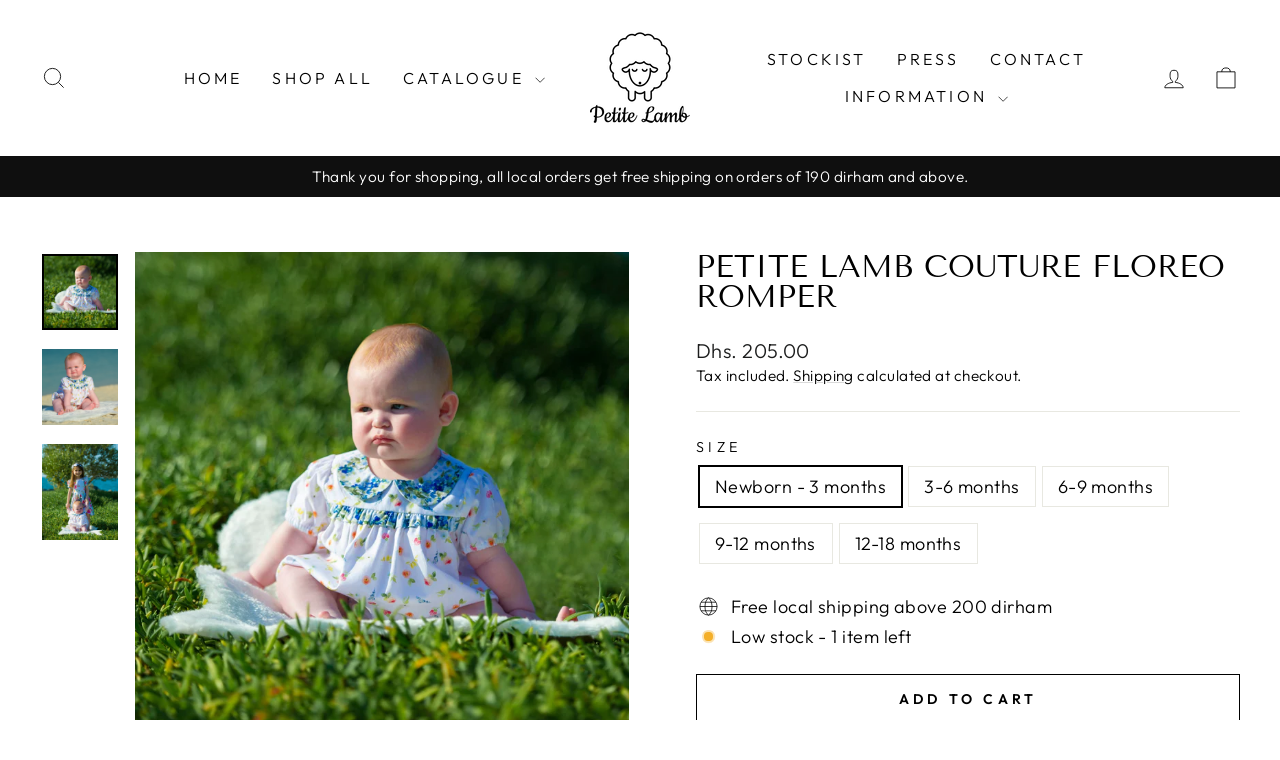

--- FILE ---
content_type: text/html; charset=utf-8
request_url: https://www.petite-lamb.com/products/petite-lamb-couture-floreo-romper
body_size: 30522
content:
<!doctype html>
<html class="no-js" lang="en" dir="ltr">
<head>
  <meta charset="utf-8">
  <meta http-equiv="X-UA-Compatible" content="IE=edge,chrome=1">
  <meta name="viewport" content="width=device-width,initial-scale=1">
  <meta name="theme-color" content="#111111">
  <link rel="canonical" href="https://www.petite-lamb.com/products/petite-lamb-couture-floreo-romper">
  <link rel="preconnect" href="https://cdn.shopify.com" crossorigin>
  <link rel="preconnect" href="https://fonts.shopifycdn.com" crossorigin>
  <link rel="dns-prefetch" href="https://productreviews.shopifycdn.com">
  <link rel="dns-prefetch" href="https://ajax.googleapis.com">
  <link rel="dns-prefetch" href="https://maps.googleapis.com">
  <link rel="dns-prefetch" href="https://maps.gstatic.com"><title>Petite Lamb Couture Floreo Romper
</title>
<meta name="description" content="  The first of the very special Petite Lamb Couture collection.    This romper is pure cotton, it features a classic romper style with puffed sleeves that is edged along the chest with a co-ordinating fabric that is a blue floral and this is also followed through on the peter pan style collar.   The main fabric colour "><meta property="og:site_name" content="Petite Lamb">
  <meta property="og:url" content="https://www.petite-lamb.com/products/petite-lamb-couture-floreo-romper">
  <meta property="og:title" content="Petite Lamb Couture Floreo Romper">
  <meta property="og:type" content="product">
  <meta property="og:description" content="  The first of the very special Petite Lamb Couture collection.    This romper is pure cotton, it features a classic romper style with puffed sleeves that is edged along the chest with a co-ordinating fabric that is a blue floral and this is also followed through on the peter pan style collar.   The main fabric colour "><meta property="og:image" content="http://www.petite-lamb.com/cdn/shop/files/PetitLamb-9.jpg?v=1704729692">
    <meta property="og:image:secure_url" content="https://www.petite-lamb.com/cdn/shop/files/PetitLamb-9.jpg?v=1704729692">
    <meta property="og:image:width" content="2755">
    <meta property="og:image:height" content="2755"><meta name="twitter:site" content="@">
  <meta name="twitter:card" content="summary_large_image">
  <meta name="twitter:title" content="Petite Lamb Couture Floreo Romper">
  <meta name="twitter:description" content="  The first of the very special Petite Lamb Couture collection.    This romper is pure cotton, it features a classic romper style with puffed sleeves that is edged along the chest with a co-ordinating fabric that is a blue floral and this is also followed through on the peter pan style collar.   The main fabric colour ">
<script async crossorigin fetchpriority="high" src="/cdn/shopifycloud/importmap-polyfill/es-modules-shim.2.4.0.js"></script>
<script type="importmap">
{
  "imports": {
    "element.base-media": "//www.petite-lamb.com/cdn/shop/t/7/assets/element.base-media.js?v=61305152781971747521760106077",
    "element.image.parallax": "//www.petite-lamb.com/cdn/shop/t/7/assets/element.image.parallax.js?v=59188309605188605141760106077",
    "element.model": "//www.petite-lamb.com/cdn/shop/t/7/assets/element.model.js?v=104979259955732717291760106077",
    "element.quantity-selector": "//www.petite-lamb.com/cdn/shop/t/7/assets/element.quantity-selector.js?v=68208048201360514121760106077",
    "element.text.rte": "//www.petite-lamb.com/cdn/shop/t/7/assets/element.text.rte.js?v=28194737298593644281760106077",
    "element.video": "//www.petite-lamb.com/cdn/shop/t/7/assets/element.video.js?v=110560105447302630031760106077",
    "is-land": "//www.petite-lamb.com/cdn/shop/t/7/assets/is-land.min.js?v=92343381495565747271760106078",
    "util.misc": "//www.petite-lamb.com/cdn/shop/t/7/assets/util.misc.js?v=117964846174238173191760106078",
    "util.product-loader": "//www.petite-lamb.com/cdn/shop/t/7/assets/util.product-loader.js?v=71947287259713254281760106078",
    "util.resource-loader": "//www.petite-lamb.com/cdn/shop/t/7/assets/util.resource-loader.js?v=81301169148003274841760106078",
    "vendor.in-view": "//www.petite-lamb.com/cdn/shop/t/7/assets/vendor.in-view.js?v=126891093837844970591760106078"
  }
}
</script><script type="module" src="//www.petite-lamb.com/cdn/shop/t/7/assets/is-land.min.js?v=92343381495565747271760106078"></script>
<style data-shopify>@font-face {
  font-family: "Tenor Sans";
  font-weight: 400;
  font-style: normal;
  font-display: swap;
  src: url("//www.petite-lamb.com/cdn/fonts/tenor_sans/tenorsans_n4.966071a72c28462a9256039d3e3dc5b0cf314f65.woff2") format("woff2"),
       url("//www.petite-lamb.com/cdn/fonts/tenor_sans/tenorsans_n4.2282841d948f9649ba5c3cad6ea46df268141820.woff") format("woff");
}

  @font-face {
  font-family: Outfit;
  font-weight: 300;
  font-style: normal;
  font-display: swap;
  src: url("//www.petite-lamb.com/cdn/fonts/outfit/outfit_n3.8c97ae4c4fac7c2ea467a6dc784857f4de7e0e37.woff2") format("woff2"),
       url("//www.petite-lamb.com/cdn/fonts/outfit/outfit_n3.b50a189ccde91f9bceee88f207c18c09f0b62a7b.woff") format("woff");
}


  @font-face {
  font-family: Outfit;
  font-weight: 600;
  font-style: normal;
  font-display: swap;
  src: url("//www.petite-lamb.com/cdn/fonts/outfit/outfit_n6.dfcbaa80187851df2e8384061616a8eaa1702fdc.woff2") format("woff2"),
       url("//www.petite-lamb.com/cdn/fonts/outfit/outfit_n6.88384e9fc3e36038624caccb938f24ea8008a91d.woff") format("woff");
}

  
  
</style><link href="//www.petite-lamb.com/cdn/shop/t/7/assets/theme.css?v=93626464380700918791760106096" rel="stylesheet" type="text/css" media="all" />
<style data-shopify>:root {
    --typeHeaderPrimary: "Tenor Sans";
    --typeHeaderFallback: sans-serif;
    --typeHeaderSize: 36px;
    --typeHeaderWeight: 400;
    --typeHeaderLineHeight: 1;
    --typeHeaderSpacing: 0.0em;

    --typeBasePrimary:Outfit;
    --typeBaseFallback:sans-serif;
    --typeBaseSize: 18px;
    --typeBaseWeight: 300;
    --typeBaseSpacing: 0.025em;
    --typeBaseLineHeight: 1.4;
    --typeBaselineHeightMinus01: 1.3;

    --typeCollectionTitle: 20px;

    --iconWeight: 2px;
    --iconLinecaps: miter;

    
        --buttonRadius: 0;
    

    --colorGridOverlayOpacity: 0.1;
    --colorAnnouncement: #0f0f0f;
    --colorAnnouncementText: #ffffff;

    --colorBody: #ffffff;
    --colorBodyAlpha05: rgba(255, 255, 255, 0.05);
    --colorBodyDim: #f2f2f2;
    --colorBodyLightDim: #fafafa;
    --colorBodyMediumDim: #f5f5f5;


    --colorBorder: #e8e8e1;

    --colorBtnPrimary: #111111;
    --colorBtnPrimaryLight: #2b2b2b;
    --colorBtnPrimaryDim: #040404;
    --colorBtnPrimaryText: #ffffff;

    --colorCartDot: #ff4f33;

    --colorDrawers: #ffffff;
    --colorDrawersDim: #f2f2f2;
    --colorDrawerBorder: #e8e8e1;
    --colorDrawerText: #000000;
    --colorDrawerTextDark: #000000;
    --colorDrawerButton: #111111;
    --colorDrawerButtonText: #ffffff;

    --colorFooter: #ffffff;
    --colorFooterText: #000000;
    --colorFooterTextAlpha01: #000000;

    --colorGridOverlay: #000000;
    --colorGridOverlayOpacity: 0.1;

    --colorHeaderTextAlpha01: rgba(0, 0, 0, 0.1);

    --colorHeroText: #ffffff;

    --colorSmallImageBg: #ffffff;
    --colorLargeImageBg: #0f0f0f;

    --colorImageOverlay: #000000;
    --colorImageOverlayOpacity: 0.1;
    --colorImageOverlayTextShadow: 0.2;

    --colorLink: #000000;

    --colorModalBg: rgba(230, 230, 230, 0.6);

    --colorNav: #ffffff;
    --colorNavText: #000000;

    --colorPrice: #1c1d1d;

    --colorSaleTag: #1c1d1d;
    --colorSaleTagText: #ffffff;

    --colorTextBody: #000000;
    --colorTextBodyAlpha015: rgba(0, 0, 0, 0.15);
    --colorTextBodyAlpha005: rgba(0, 0, 0, 0.05);
    --colorTextBodyAlpha008: rgba(0, 0, 0, 0.08);
    --colorTextSavings: #C20000;

    --urlIcoSelect: url(//www.petite-lamb.com/cdn/shop/t/7/assets/ico-select.svg);
    --urlIcoSelectFooter: url(//www.petite-lamb.com/cdn/shop/t/7/assets/ico-select-footer.svg);
    --urlIcoSelectWhite: url(//www.petite-lamb.com/cdn/shop/t/7/assets/ico-select-white.svg);

    --grid-gutter: 17px;
    --drawer-gutter: 20px;

    --sizeChartMargin: 25px 0;
    --sizeChartIconMargin: 5px;

    --newsletterReminderPadding: 40px;

    /*Shop Pay Installments*/
    --color-body-text: #000000;
    --color-body: #ffffff;
    --color-bg: #ffffff;
    }

    .placeholder-content {
    background-image: linear-gradient(100deg, #ffffff 40%, #f7f7f7 63%, #ffffff 79%);
    }</style><script>
    document.documentElement.className = document.documentElement.className.replace('no-js', 'js');

    window.theme = window.theme || {};
    theme.routes = {
      home: "/",
      cart: "/cart.js",
      cartPage: "/cart",
      cartAdd: "/cart/add.js",
      cartChange: "/cart/change.js",
      search: "/search",
      predictiveSearch: "/search/suggest"
    };
    theme.strings = {
      soldOut: "Sold Out",
      unavailable: "Unavailable",
      inStockLabel: "In stock, ready to ship",
      oneStockLabel: "Low stock - [count] item left",
      otherStockLabel: "Low stock - [count] items left",
      willNotShipUntil: "Ready to ship [date]",
      willBeInStockAfter: "Back in stock [date]",
      waitingForStock: "Backordered, shipping soon",
      savePrice: "Save [saved_amount]",
      cartEmpty: "Your cart is currently empty.",
      cartTermsConfirmation: "You must agree with the terms and conditions of sales to check out",
      searchCollections: "Collections",
      searchPages: "Pages",
      searchArticles: "Articles",
      productFrom: "from ",
      maxQuantity: "You can only have [quantity] of [title] in your cart."
    };
    theme.settings = {
      cartType: "drawer",
      isCustomerTemplate: false,
      moneyFormat: "Dhs. {{amount}}",
      saveType: "dollar",
      productImageSize: "square",
      productImageCover: true,
      predictiveSearch: true,
      predictiveSearchType: null,
      predictiveSearchVendor: false,
      predictiveSearchPrice: false,
      quickView: false,
      themeName: 'Impulse',
      themeVersion: "8.1.0"
    };
  </script>

  <script>window.performance && window.performance.mark && window.performance.mark('shopify.content_for_header.start');</script><meta name="google-site-verification" content="g-7-sjw7TKfsc7u2e98yWc-3pUN637j3Rj_Be8IQU6I">
<meta id="shopify-digital-wallet" name="shopify-digital-wallet" content="/76511510875/digital_wallets/dialog">
<link rel="alternate" type="application/json+oembed" href="https://www.petite-lamb.com/products/petite-lamb-couture-floreo-romper.oembed">
<script async="async" src="/checkouts/internal/preloads.js?locale=en-AE"></script>
<script id="shopify-features" type="application/json">{"accessToken":"cd9b77b76132d17a81963a70c45fc500","betas":["rich-media-storefront-analytics"],"domain":"www.petite-lamb.com","predictiveSearch":true,"shopId":76511510875,"locale":"en"}</script>
<script>var Shopify = Shopify || {};
Shopify.shop = "petitelambdubai.myshopify.com";
Shopify.locale = "en";
Shopify.currency = {"active":"AED","rate":"1.0"};
Shopify.country = "AE";
Shopify.theme = {"name":"Updated copy of Updated copy of Impulse","id":188235546971,"schema_name":"Impulse","schema_version":"8.1.0","theme_store_id":857,"role":"main"};
Shopify.theme.handle = "null";
Shopify.theme.style = {"id":null,"handle":null};
Shopify.cdnHost = "www.petite-lamb.com/cdn";
Shopify.routes = Shopify.routes || {};
Shopify.routes.root = "/";</script>
<script type="module">!function(o){(o.Shopify=o.Shopify||{}).modules=!0}(window);</script>
<script>!function(o){function n(){var o=[];function n(){o.push(Array.prototype.slice.apply(arguments))}return n.q=o,n}var t=o.Shopify=o.Shopify||{};t.loadFeatures=n(),t.autoloadFeatures=n()}(window);</script>
<script id="shop-js-analytics" type="application/json">{"pageType":"product"}</script>
<script defer="defer" async type="module" src="//www.petite-lamb.com/cdn/shopifycloud/shop-js/modules/v2/client.init-shop-cart-sync_C5BV16lS.en.esm.js"></script>
<script defer="defer" async type="module" src="//www.petite-lamb.com/cdn/shopifycloud/shop-js/modules/v2/chunk.common_CygWptCX.esm.js"></script>
<script type="module">
  await import("//www.petite-lamb.com/cdn/shopifycloud/shop-js/modules/v2/client.init-shop-cart-sync_C5BV16lS.en.esm.js");
await import("//www.petite-lamb.com/cdn/shopifycloud/shop-js/modules/v2/chunk.common_CygWptCX.esm.js");

  window.Shopify.SignInWithShop?.initShopCartSync?.({"fedCMEnabled":true,"windoidEnabled":true});

</script>
<script>(function() {
  var isLoaded = false;
  function asyncLoad() {
    if (isLoaded) return;
    isLoaded = true;
    var urls = ["\/\/cdn.shopify.com\/proxy\/227a38767566ea282a7ceaaf418d2be25aef4fac54bd9dae406291a3a2281cba\/bucket.useifsapp.com\/theme-files-min\/js\/ifs-script-tag-min.js?v=2\u0026shop=petitelambdubai.myshopify.com\u0026sp-cache-control=cHVibGljLCBtYXgtYWdlPTkwMA"];
    for (var i = 0; i < urls.length; i++) {
      var s = document.createElement('script');
      s.type = 'text/javascript';
      s.async = true;
      s.src = urls[i];
      var x = document.getElementsByTagName('script')[0];
      x.parentNode.insertBefore(s, x);
    }
  };
  if(window.attachEvent) {
    window.attachEvent('onload', asyncLoad);
  } else {
    window.addEventListener('load', asyncLoad, false);
  }
})();</script>
<script id="__st">var __st={"a":76511510875,"offset":14400,"reqid":"1bb2fc1d-f57e-4517-9f76-f6cd0059a86a-1768614783","pageurl":"www.petite-lamb.com\/products\/petite-lamb-couture-floreo-romper","u":"a293525b3987","p":"product","rtyp":"product","rid":8738184528219};</script>
<script>window.ShopifyPaypalV4VisibilityTracking = true;</script>
<script id="captcha-bootstrap">!function(){'use strict';const t='contact',e='account',n='new_comment',o=[[t,t],['blogs',n],['comments',n],[t,'customer']],c=[[e,'customer_login'],[e,'guest_login'],[e,'recover_customer_password'],[e,'create_customer']],r=t=>t.map((([t,e])=>`form[action*='/${t}']:not([data-nocaptcha='true']) input[name='form_type'][value='${e}']`)).join(','),a=t=>()=>t?[...document.querySelectorAll(t)].map((t=>t.form)):[];function s(){const t=[...o],e=r(t);return a(e)}const i='password',u='form_key',d=['recaptcha-v3-token','g-recaptcha-response','h-captcha-response',i],f=()=>{try{return window.sessionStorage}catch{return}},m='__shopify_v',_=t=>t.elements[u];function p(t,e,n=!1){try{const o=window.sessionStorage,c=JSON.parse(o.getItem(e)),{data:r}=function(t){const{data:e,action:n}=t;return t[m]||n?{data:e,action:n}:{data:t,action:n}}(c);for(const[e,n]of Object.entries(r))t.elements[e]&&(t.elements[e].value=n);n&&o.removeItem(e)}catch(o){console.error('form repopulation failed',{error:o})}}const l='form_type',E='cptcha';function T(t){t.dataset[E]=!0}const w=window,h=w.document,L='Shopify',v='ce_forms',y='captcha';let A=!1;((t,e)=>{const n=(g='f06e6c50-85a8-45c8-87d0-21a2b65856fe',I='https://cdn.shopify.com/shopifycloud/storefront-forms-hcaptcha/ce_storefront_forms_captcha_hcaptcha.v1.5.2.iife.js',D={infoText:'Protected by hCaptcha',privacyText:'Privacy',termsText:'Terms'},(t,e,n)=>{const o=w[L][v],c=o.bindForm;if(c)return c(t,g,e,D).then(n);var r;o.q.push([[t,g,e,D],n]),r=I,A||(h.body.append(Object.assign(h.createElement('script'),{id:'captcha-provider',async:!0,src:r})),A=!0)});var g,I,D;w[L]=w[L]||{},w[L][v]=w[L][v]||{},w[L][v].q=[],w[L][y]=w[L][y]||{},w[L][y].protect=function(t,e){n(t,void 0,e),T(t)},Object.freeze(w[L][y]),function(t,e,n,w,h,L){const[v,y,A,g]=function(t,e,n){const i=e?o:[],u=t?c:[],d=[...i,...u],f=r(d),m=r(i),_=r(d.filter((([t,e])=>n.includes(e))));return[a(f),a(m),a(_),s()]}(w,h,L),I=t=>{const e=t.target;return e instanceof HTMLFormElement?e:e&&e.form},D=t=>v().includes(t);t.addEventListener('submit',(t=>{const e=I(t);if(!e)return;const n=D(e)&&!e.dataset.hcaptchaBound&&!e.dataset.recaptchaBound,o=_(e),c=g().includes(e)&&(!o||!o.value);(n||c)&&t.preventDefault(),c&&!n&&(function(t){try{if(!f())return;!function(t){const e=f();if(!e)return;const n=_(t);if(!n)return;const o=n.value;o&&e.removeItem(o)}(t);const e=Array.from(Array(32),(()=>Math.random().toString(36)[2])).join('');!function(t,e){_(t)||t.append(Object.assign(document.createElement('input'),{type:'hidden',name:u})),t.elements[u].value=e}(t,e),function(t,e){const n=f();if(!n)return;const o=[...t.querySelectorAll(`input[type='${i}']`)].map((({name:t})=>t)),c=[...d,...o],r={};for(const[a,s]of new FormData(t).entries())c.includes(a)||(r[a]=s);n.setItem(e,JSON.stringify({[m]:1,action:t.action,data:r}))}(t,e)}catch(e){console.error('failed to persist form',e)}}(e),e.submit())}));const S=(t,e)=>{t&&!t.dataset[E]&&(n(t,e.some((e=>e===t))),T(t))};for(const o of['focusin','change'])t.addEventListener(o,(t=>{const e=I(t);D(e)&&S(e,y())}));const B=e.get('form_key'),M=e.get(l),P=B&&M;t.addEventListener('DOMContentLoaded',(()=>{const t=y();if(P)for(const e of t)e.elements[l].value===M&&p(e,B);[...new Set([...A(),...v().filter((t=>'true'===t.dataset.shopifyCaptcha))])].forEach((e=>S(e,t)))}))}(h,new URLSearchParams(w.location.search),n,t,e,['guest_login'])})(!0,!0)}();</script>
<script integrity="sha256-4kQ18oKyAcykRKYeNunJcIwy7WH5gtpwJnB7kiuLZ1E=" data-source-attribution="shopify.loadfeatures" defer="defer" src="//www.petite-lamb.com/cdn/shopifycloud/storefront/assets/storefront/load_feature-a0a9edcb.js" crossorigin="anonymous"></script>
<script data-source-attribution="shopify.dynamic_checkout.dynamic.init">var Shopify=Shopify||{};Shopify.PaymentButton=Shopify.PaymentButton||{isStorefrontPortableWallets:!0,init:function(){window.Shopify.PaymentButton.init=function(){};var t=document.createElement("script");t.src="https://www.petite-lamb.com/cdn/shopifycloud/portable-wallets/latest/portable-wallets.en.js",t.type="module",document.head.appendChild(t)}};
</script>
<script data-source-attribution="shopify.dynamic_checkout.buyer_consent">
  function portableWalletsHideBuyerConsent(e){var t=document.getElementById("shopify-buyer-consent"),n=document.getElementById("shopify-subscription-policy-button");t&&n&&(t.classList.add("hidden"),t.setAttribute("aria-hidden","true"),n.removeEventListener("click",e))}function portableWalletsShowBuyerConsent(e){var t=document.getElementById("shopify-buyer-consent"),n=document.getElementById("shopify-subscription-policy-button");t&&n&&(t.classList.remove("hidden"),t.removeAttribute("aria-hidden"),n.addEventListener("click",e))}window.Shopify?.PaymentButton&&(window.Shopify.PaymentButton.hideBuyerConsent=portableWalletsHideBuyerConsent,window.Shopify.PaymentButton.showBuyerConsent=portableWalletsShowBuyerConsent);
</script>
<script>
  function portableWalletsCleanup(e){e&&e.src&&console.error("Failed to load portable wallets script "+e.src);var t=document.querySelectorAll("shopify-accelerated-checkout .shopify-payment-button__skeleton, shopify-accelerated-checkout-cart .wallet-cart-button__skeleton"),e=document.getElementById("shopify-buyer-consent");for(let e=0;e<t.length;e++)t[e].remove();e&&e.remove()}function portableWalletsNotLoadedAsModule(e){e instanceof ErrorEvent&&"string"==typeof e.message&&e.message.includes("import.meta")&&"string"==typeof e.filename&&e.filename.includes("portable-wallets")&&(window.removeEventListener("error",portableWalletsNotLoadedAsModule),window.Shopify.PaymentButton.failedToLoad=e,"loading"===document.readyState?document.addEventListener("DOMContentLoaded",window.Shopify.PaymentButton.init):window.Shopify.PaymentButton.init())}window.addEventListener("error",portableWalletsNotLoadedAsModule);
</script>

<script type="module" src="https://www.petite-lamb.com/cdn/shopifycloud/portable-wallets/latest/portable-wallets.en.js" onError="portableWalletsCleanup(this)" crossorigin="anonymous"></script>
<script nomodule>
  document.addEventListener("DOMContentLoaded", portableWalletsCleanup);
</script>

<link id="shopify-accelerated-checkout-styles" rel="stylesheet" media="screen" href="https://www.petite-lamb.com/cdn/shopifycloud/portable-wallets/latest/accelerated-checkout-backwards-compat.css" crossorigin="anonymous">
<style id="shopify-accelerated-checkout-cart">
        #shopify-buyer-consent {
  margin-top: 1em;
  display: inline-block;
  width: 100%;
}

#shopify-buyer-consent.hidden {
  display: none;
}

#shopify-subscription-policy-button {
  background: none;
  border: none;
  padding: 0;
  text-decoration: underline;
  font-size: inherit;
  cursor: pointer;
}

#shopify-subscription-policy-button::before {
  box-shadow: none;
}

      </style>

<script>window.performance && window.performance.mark && window.performance.mark('shopify.content_for_header.end');</script>

  <style data-shopify>
    :root {
      /* Root Variables */
      /* ========================= */
      --root-color-primary: #000000;
      --color-primary: #000000;
      --root-color-secondary: #ffffff;
      --color-secondary: #ffffff;
      --color-sale-tag: #1c1d1d;
      --color-sale-tag-text: #ffffff;
      --layout-section-padding-block: 3rem;
      --layout-section-padding-inline--md: 40px;
      --layout-section-max-inline-size: 1420px; 


      /* Text */
      /* ========================= */
      
      /* Body Font Styles */
      --element-text-font-family--body: Outfit;
      --element-text-font-family-fallback--body: sans-serif;
      --element-text-font-weight--body: 300;
      --element-text-letter-spacing--body: 0.025em;
      --element-text-text-transform--body: none;

      /* Body Font Sizes */
      --element-text-font-size--body: initial;
      --element-text-font-size--body-xs: 14px;
      --element-text-font-size--body-sm: 16px;
      --element-text-font-size--body-md: 18px;
      --element-text-font-size--body-lg: 20px;
      
      /* Body Line Heights */
      --element-text-line-height--body: 1.4;

      /* Heading Font Styles */
      --element-text-font-family--heading: "Tenor Sans";
      --element-text-font-family-fallback--heading: sans-serif;
      --element-text-font-weight--heading: 400;
      --element-text-letter-spacing--heading: 0.0em;
      
      
      --element-text-text-transform--heading: uppercase;
       
      
      
      /* Heading Font Sizes */
      --element-text-font-size--heading-2xl: 52px;
      --element-text-font-size--heading-xl: 36px;
      --element-text-font-size--heading-lg: 30px;
      --element-text-font-size--heading-md: 28px;
      --element-text-font-size--heading-sm: 22px;
      --element-text-font-size--heading-xs: 20px;
      
      /* Heading Line Heights */
      --element-text-line-height--heading: 1;

      /* Buttons */
      /* ========================= */
      
          --element-button-radius: 0;
      

      --element-button-padding-block: 12px;
      --element-button-text-transform: uppercase;
      --element-button-font-weight: 800;
      --element-button-font-size: max(calc(var(--typeBaseSize) - 4px), 13px);
      --element-button-letter-spacing: .3em;

      /* Base Color Variables */
      --element-button-color-primary: #111111;
      --element-button-color-secondary: #ffffff;
      --element-button-shade-border: 100%;

      /* Hover State Variables */
      --element-button-shade-background--hover: 0%;
      --element-button-shade-border--hover: 100%;

      /* Focus State Variables */
      --element-button-color-focus: var(--color-focus);

      /* Inputs */
      /* ========================= */
      
          --element-icon-radius: 0;
      

      --element-input-font-size: var(--element-text-font-size--body-sm);
      --element-input-box-shadow-shade: 100%;

      /* Hover State Variables */
      --element-input-background-shade--hover: 0%;
      --element-input-box-shadow-spread-radius--hover: 1px;
    }

    @media only screen and (max-width: 768px) {
      :root {
        --element-button-font-size: max(calc(var(--typeBaseSize) - 5px), 11px);
      }
    }

    .element-radio {
        &:has(input[type='radio']:checked) {
          --element-button-color: var(--element-button-color-secondary);
        }
    }

    /* ATC Button Overrides */
    /* ========================= */

    .element-button[type="submit"],
    .element-button[type="submit"] .element-text,
    .element-button--shopify-payment-wrapper button {
      --element-button-padding-block: 13px;
      --element-button-padding-inline: 20px;
      --element-button-line-height: 1.42;
      --_font-size--body-md: var(--element-button-font-size);

      line-height: 1.42 !important;
    }

    /* When dynamic checkout is enabled */
    product-form:has(.element-button--shopify-payment-wrapper) {
      --element-button-color: #000000;

      .element-button[type="submit"],
      .element-button--shopify-payment-wrapper button {
        min-height: 50px !important;
      }

      .shopify-payment-button {
        margin: 0;
      }
    }

    /* Hover animation for non-angled buttons */
    body:not([data-button_style='angled']) .element-button[type="submit"] {
      position: relative;
      overflow: hidden;

      &:after {
        content: '';
        position: absolute;
        top: 0;
        left: 150%;
        width: 200%;
        height: 100%;
        transform: skewX(-20deg);
        background-image: linear-gradient(to right,transparent, rgba(255,255,255,.25),transparent);
      }

      &:hover:after {
        animation: shine 0.75s cubic-bezier(0.01, 0.56, 1, 1);
      }
    }

    /* ANGLED STYLE - ATC Button Overrides */
    /* ========================= */
    
    [data-button_style='angled'] {
      --element-button-shade-background--active: var(--element-button-shade-background);
      --element-button-shade-border--active: var(--element-button-shade-border);

      .element-button[type="submit"] {
        --_box-shadow: none;

        position: relative;
        max-width: 94%;
        border-top: 1px solid #111111;
        border-bottom: 1px solid #111111;
        
        &:before,
        &:after {
          content: '';
          position: absolute;
          display: block;
          top: -1px;
          bottom: -1px;
          width: 20px;
          transform: skewX(-12deg);
          background-color: #111111;
        }
        
        &:before {
          left: -6px;
        }
        
        &:after {
          right: -6px;
        }
      }

      /* When dynamic checkout is enabled */
      product-form:has(.element-button--shopify-payment-wrapper) {
        .element-button[type="submit"]:before,
        .element-button[type="submit"]:after {
          background-color: color-mix(in srgb,var(--_color-text) var(--_shade-background),var(--_color-background));
          border-top: 1px solid #111111;
          border-bottom: 1px solid #111111;
        }

        .element-button[type="submit"]:before {
          border-left: 1px solid #111111;
        }
        
        .element-button[type="submit"]:after {
          border-right: 1px solid #111111;
        }
      }

      .element-button--shopify-payment-wrapper {
        --_color-background: #111111;

        button:hover,
        button:before,
        button:after {
          background-color: color-mix(in srgb,var(--_color-text) var(--_shade-background),var(--_color-background)) !important;
        }

        button:not(button:focus-visible) {
          box-shadow: none !important;
        }
      }
    }
  </style>

  <script src="//www.petite-lamb.com/cdn/shop/t/7/assets/vendor-scripts-v11.js" defer="defer"></script><script src="//www.petite-lamb.com/cdn/shop/t/7/assets/theme.js?v=22325264162658116151760106078" defer="defer"></script>
<link href="https://monorail-edge.shopifysvc.com" rel="dns-prefetch">
<script>(function(){if ("sendBeacon" in navigator && "performance" in window) {try {var session_token_from_headers = performance.getEntriesByType('navigation')[0].serverTiming.find(x => x.name == '_s').description;} catch {var session_token_from_headers = undefined;}var session_cookie_matches = document.cookie.match(/_shopify_s=([^;]*)/);var session_token_from_cookie = session_cookie_matches && session_cookie_matches.length === 2 ? session_cookie_matches[1] : "";var session_token = session_token_from_headers || session_token_from_cookie || "";function handle_abandonment_event(e) {var entries = performance.getEntries().filter(function(entry) {return /monorail-edge.shopifysvc.com/.test(entry.name);});if (!window.abandonment_tracked && entries.length === 0) {window.abandonment_tracked = true;var currentMs = Date.now();var navigation_start = performance.timing.navigationStart;var payload = {shop_id: 76511510875,url: window.location.href,navigation_start,duration: currentMs - navigation_start,session_token,page_type: "product"};window.navigator.sendBeacon("https://monorail-edge.shopifysvc.com/v1/produce", JSON.stringify({schema_id: "online_store_buyer_site_abandonment/1.1",payload: payload,metadata: {event_created_at_ms: currentMs,event_sent_at_ms: currentMs}}));}}window.addEventListener('pagehide', handle_abandonment_event);}}());</script>
<script id="web-pixels-manager-setup">(function e(e,d,r,n,o){if(void 0===o&&(o={}),!Boolean(null===(a=null===(i=window.Shopify)||void 0===i?void 0:i.analytics)||void 0===a?void 0:a.replayQueue)){var i,a;window.Shopify=window.Shopify||{};var t=window.Shopify;t.analytics=t.analytics||{};var s=t.analytics;s.replayQueue=[],s.publish=function(e,d,r){return s.replayQueue.push([e,d,r]),!0};try{self.performance.mark("wpm:start")}catch(e){}var l=function(){var e={modern:/Edge?\/(1{2}[4-9]|1[2-9]\d|[2-9]\d{2}|\d{4,})\.\d+(\.\d+|)|Firefox\/(1{2}[4-9]|1[2-9]\d|[2-9]\d{2}|\d{4,})\.\d+(\.\d+|)|Chrom(ium|e)\/(9{2}|\d{3,})\.\d+(\.\d+|)|(Maci|X1{2}).+ Version\/(15\.\d+|(1[6-9]|[2-9]\d|\d{3,})\.\d+)([,.]\d+|)( \(\w+\)|)( Mobile\/\w+|) Safari\/|Chrome.+OPR\/(9{2}|\d{3,})\.\d+\.\d+|(CPU[ +]OS|iPhone[ +]OS|CPU[ +]iPhone|CPU IPhone OS|CPU iPad OS)[ +]+(15[._]\d+|(1[6-9]|[2-9]\d|\d{3,})[._]\d+)([._]\d+|)|Android:?[ /-](13[3-9]|1[4-9]\d|[2-9]\d{2}|\d{4,})(\.\d+|)(\.\d+|)|Android.+Firefox\/(13[5-9]|1[4-9]\d|[2-9]\d{2}|\d{4,})\.\d+(\.\d+|)|Android.+Chrom(ium|e)\/(13[3-9]|1[4-9]\d|[2-9]\d{2}|\d{4,})\.\d+(\.\d+|)|SamsungBrowser\/([2-9]\d|\d{3,})\.\d+/,legacy:/Edge?\/(1[6-9]|[2-9]\d|\d{3,})\.\d+(\.\d+|)|Firefox\/(5[4-9]|[6-9]\d|\d{3,})\.\d+(\.\d+|)|Chrom(ium|e)\/(5[1-9]|[6-9]\d|\d{3,})\.\d+(\.\d+|)([\d.]+$|.*Safari\/(?![\d.]+ Edge\/[\d.]+$))|(Maci|X1{2}).+ Version\/(10\.\d+|(1[1-9]|[2-9]\d|\d{3,})\.\d+)([,.]\d+|)( \(\w+\)|)( Mobile\/\w+|) Safari\/|Chrome.+OPR\/(3[89]|[4-9]\d|\d{3,})\.\d+\.\d+|(CPU[ +]OS|iPhone[ +]OS|CPU[ +]iPhone|CPU IPhone OS|CPU iPad OS)[ +]+(10[._]\d+|(1[1-9]|[2-9]\d|\d{3,})[._]\d+)([._]\d+|)|Android:?[ /-](13[3-9]|1[4-9]\d|[2-9]\d{2}|\d{4,})(\.\d+|)(\.\d+|)|Mobile Safari.+OPR\/([89]\d|\d{3,})\.\d+\.\d+|Android.+Firefox\/(13[5-9]|1[4-9]\d|[2-9]\d{2}|\d{4,})\.\d+(\.\d+|)|Android.+Chrom(ium|e)\/(13[3-9]|1[4-9]\d|[2-9]\d{2}|\d{4,})\.\d+(\.\d+|)|Android.+(UC? ?Browser|UCWEB|U3)[ /]?(15\.([5-9]|\d{2,})|(1[6-9]|[2-9]\d|\d{3,})\.\d+)\.\d+|SamsungBrowser\/(5\.\d+|([6-9]|\d{2,})\.\d+)|Android.+MQ{2}Browser\/(14(\.(9|\d{2,})|)|(1[5-9]|[2-9]\d|\d{3,})(\.\d+|))(\.\d+|)|K[Aa][Ii]OS\/(3\.\d+|([4-9]|\d{2,})\.\d+)(\.\d+|)/},d=e.modern,r=e.legacy,n=navigator.userAgent;return n.match(d)?"modern":n.match(r)?"legacy":"unknown"}(),u="modern"===l?"modern":"legacy",c=(null!=n?n:{modern:"",legacy:""})[u],f=function(e){return[e.baseUrl,"/wpm","/b",e.hashVersion,"modern"===e.buildTarget?"m":"l",".js"].join("")}({baseUrl:d,hashVersion:r,buildTarget:u}),m=function(e){var d=e.version,r=e.bundleTarget,n=e.surface,o=e.pageUrl,i=e.monorailEndpoint;return{emit:function(e){var a=e.status,t=e.errorMsg,s=(new Date).getTime(),l=JSON.stringify({metadata:{event_sent_at_ms:s},events:[{schema_id:"web_pixels_manager_load/3.1",payload:{version:d,bundle_target:r,page_url:o,status:a,surface:n,error_msg:t},metadata:{event_created_at_ms:s}}]});if(!i)return console&&console.warn&&console.warn("[Web Pixels Manager] No Monorail endpoint provided, skipping logging."),!1;try{return self.navigator.sendBeacon.bind(self.navigator)(i,l)}catch(e){}var u=new XMLHttpRequest;try{return u.open("POST",i,!0),u.setRequestHeader("Content-Type","text/plain"),u.send(l),!0}catch(e){return console&&console.warn&&console.warn("[Web Pixels Manager] Got an unhandled error while logging to Monorail."),!1}}}}({version:r,bundleTarget:l,surface:e.surface,pageUrl:self.location.href,monorailEndpoint:e.monorailEndpoint});try{o.browserTarget=l,function(e){var d=e.src,r=e.async,n=void 0===r||r,o=e.onload,i=e.onerror,a=e.sri,t=e.scriptDataAttributes,s=void 0===t?{}:t,l=document.createElement("script"),u=document.querySelector("head"),c=document.querySelector("body");if(l.async=n,l.src=d,a&&(l.integrity=a,l.crossOrigin="anonymous"),s)for(var f in s)if(Object.prototype.hasOwnProperty.call(s,f))try{l.dataset[f]=s[f]}catch(e){}if(o&&l.addEventListener("load",o),i&&l.addEventListener("error",i),u)u.appendChild(l);else{if(!c)throw new Error("Did not find a head or body element to append the script");c.appendChild(l)}}({src:f,async:!0,onload:function(){if(!function(){var e,d;return Boolean(null===(d=null===(e=window.Shopify)||void 0===e?void 0:e.analytics)||void 0===d?void 0:d.initialized)}()){var d=window.webPixelsManager.init(e)||void 0;if(d){var r=window.Shopify.analytics;r.replayQueue.forEach((function(e){var r=e[0],n=e[1],o=e[2];d.publishCustomEvent(r,n,o)})),r.replayQueue=[],r.publish=d.publishCustomEvent,r.visitor=d.visitor,r.initialized=!0}}},onerror:function(){return m.emit({status:"failed",errorMsg:"".concat(f," has failed to load")})},sri:function(e){var d=/^sha384-[A-Za-z0-9+/=]+$/;return"string"==typeof e&&d.test(e)}(c)?c:"",scriptDataAttributes:o}),m.emit({status:"loading"})}catch(e){m.emit({status:"failed",errorMsg:(null==e?void 0:e.message)||"Unknown error"})}}})({shopId: 76511510875,storefrontBaseUrl: "https://www.petite-lamb.com",extensionsBaseUrl: "https://extensions.shopifycdn.com/cdn/shopifycloud/web-pixels-manager",monorailEndpoint: "https://monorail-edge.shopifysvc.com/unstable/produce_batch",surface: "storefront-renderer",enabledBetaFlags: ["2dca8a86"],webPixelsConfigList: [{"id":"1248854363","configuration":"{\"config\":\"{\\\"pixel_id\\\":\\\"GT-M6BBBKZN\\\",\\\"target_country\\\":\\\"AE\\\",\\\"gtag_events\\\":[{\\\"type\\\":\\\"purchase\\\",\\\"action_label\\\":\\\"MC-TEWTZTYTFR\\\"},{\\\"type\\\":\\\"page_view\\\",\\\"action_label\\\":\\\"MC-TEWTZTYTFR\\\"},{\\\"type\\\":\\\"view_item\\\",\\\"action_label\\\":\\\"MC-TEWTZTYTFR\\\"}],\\\"enable_monitoring_mode\\\":false}\"}","eventPayloadVersion":"v1","runtimeContext":"OPEN","scriptVersion":"b2a88bafab3e21179ed38636efcd8a93","type":"APP","apiClientId":1780363,"privacyPurposes":[],"dataSharingAdjustments":{"protectedCustomerApprovalScopes":["read_customer_address","read_customer_email","read_customer_name","read_customer_personal_data","read_customer_phone"]}},{"id":"shopify-app-pixel","configuration":"{}","eventPayloadVersion":"v1","runtimeContext":"STRICT","scriptVersion":"0450","apiClientId":"shopify-pixel","type":"APP","privacyPurposes":["ANALYTICS","MARKETING"]},{"id":"shopify-custom-pixel","eventPayloadVersion":"v1","runtimeContext":"LAX","scriptVersion":"0450","apiClientId":"shopify-pixel","type":"CUSTOM","privacyPurposes":["ANALYTICS","MARKETING"]}],isMerchantRequest: false,initData: {"shop":{"name":"Petite Lamb","paymentSettings":{"currencyCode":"AED"},"myshopifyDomain":"petitelambdubai.myshopify.com","countryCode":"AE","storefrontUrl":"https:\/\/www.petite-lamb.com"},"customer":null,"cart":null,"checkout":null,"productVariants":[{"price":{"amount":205.0,"currencyCode":"AED"},"product":{"title":"Petite Lamb Couture Floreo Romper","vendor":"Petite Lamb","id":"8738184528219","untranslatedTitle":"Petite Lamb Couture Floreo Romper","url":"\/products\/petite-lamb-couture-floreo-romper","type":""},"id":"47535833252187","image":{"src":"\/\/www.petite-lamb.com\/cdn\/shop\/files\/PetitLamb-9.jpg?v=1704729692"},"sku":"","title":"Newborn - 3 months","untranslatedTitle":"Newborn - 3 months"},{"price":{"amount":205.0,"currencyCode":"AED"},"product":{"title":"Petite Lamb Couture Floreo Romper","vendor":"Petite Lamb","id":"8738184528219","untranslatedTitle":"Petite Lamb Couture Floreo Romper","url":"\/products\/petite-lamb-couture-floreo-romper","type":""},"id":"47535833284955","image":{"src":"\/\/www.petite-lamb.com\/cdn\/shop\/files\/PetitLamb-9.jpg?v=1704729692"},"sku":"","title":"3-6 months","untranslatedTitle":"3-6 months"},{"price":{"amount":215.0,"currencyCode":"AED"},"product":{"title":"Petite Lamb Couture Floreo Romper","vendor":"Petite Lamb","id":"8738184528219","untranslatedTitle":"Petite Lamb Couture Floreo Romper","url":"\/products\/petite-lamb-couture-floreo-romper","type":""},"id":"47535833317723","image":{"src":"\/\/www.petite-lamb.com\/cdn\/shop\/files\/PetitLamb-9.jpg?v=1704729692"},"sku":"","title":"6-9 months","untranslatedTitle":"6-9 months"},{"price":{"amount":215.0,"currencyCode":"AED"},"product":{"title":"Petite Lamb Couture Floreo Romper","vendor":"Petite Lamb","id":"8738184528219","untranslatedTitle":"Petite Lamb Couture Floreo Romper","url":"\/products\/petite-lamb-couture-floreo-romper","type":""},"id":"47535833350491","image":{"src":"\/\/www.petite-lamb.com\/cdn\/shop\/files\/PetitLamb-9.jpg?v=1704729692"},"sku":"","title":"9-12 months","untranslatedTitle":"9-12 months"},{"price":{"amount":225.0,"currencyCode":"AED"},"product":{"title":"Petite Lamb Couture Floreo Romper","vendor":"Petite Lamb","id":"8738184528219","untranslatedTitle":"Petite Lamb Couture Floreo Romper","url":"\/products\/petite-lamb-couture-floreo-romper","type":""},"id":"47535833383259","image":{"src":"\/\/www.petite-lamb.com\/cdn\/shop\/files\/PetitLamb-9.jpg?v=1704729692"},"sku":"","title":"12-18 months","untranslatedTitle":"12-18 months"}],"purchasingCompany":null},},"https://www.petite-lamb.com/cdn","fcfee988w5aeb613cpc8e4bc33m6693e112",{"modern":"","legacy":""},{"shopId":"76511510875","storefrontBaseUrl":"https:\/\/www.petite-lamb.com","extensionBaseUrl":"https:\/\/extensions.shopifycdn.com\/cdn\/shopifycloud\/web-pixels-manager","surface":"storefront-renderer","enabledBetaFlags":"[\"2dca8a86\"]","isMerchantRequest":"false","hashVersion":"fcfee988w5aeb613cpc8e4bc33m6693e112","publish":"custom","events":"[[\"page_viewed\",{}],[\"product_viewed\",{\"productVariant\":{\"price\":{\"amount\":205.0,\"currencyCode\":\"AED\"},\"product\":{\"title\":\"Petite Lamb Couture Floreo Romper\",\"vendor\":\"Petite Lamb\",\"id\":\"8738184528219\",\"untranslatedTitle\":\"Petite Lamb Couture Floreo Romper\",\"url\":\"\/products\/petite-lamb-couture-floreo-romper\",\"type\":\"\"},\"id\":\"47535833252187\",\"image\":{\"src\":\"\/\/www.petite-lamb.com\/cdn\/shop\/files\/PetitLamb-9.jpg?v=1704729692\"},\"sku\":\"\",\"title\":\"Newborn - 3 months\",\"untranslatedTitle\":\"Newborn - 3 months\"}}]]"});</script><script>
  window.ShopifyAnalytics = window.ShopifyAnalytics || {};
  window.ShopifyAnalytics.meta = window.ShopifyAnalytics.meta || {};
  window.ShopifyAnalytics.meta.currency = 'AED';
  var meta = {"product":{"id":8738184528219,"gid":"gid:\/\/shopify\/Product\/8738184528219","vendor":"Petite Lamb","type":"","handle":"petite-lamb-couture-floreo-romper","variants":[{"id":47535833252187,"price":20500,"name":"Petite Lamb Couture Floreo Romper - Newborn - 3 months","public_title":"Newborn - 3 months","sku":""},{"id":47535833284955,"price":20500,"name":"Petite Lamb Couture Floreo Romper - 3-6 months","public_title":"3-6 months","sku":""},{"id":47535833317723,"price":21500,"name":"Petite Lamb Couture Floreo Romper - 6-9 months","public_title":"6-9 months","sku":""},{"id":47535833350491,"price":21500,"name":"Petite Lamb Couture Floreo Romper - 9-12 months","public_title":"9-12 months","sku":""},{"id":47535833383259,"price":22500,"name":"Petite Lamb Couture Floreo Romper - 12-18 months","public_title":"12-18 months","sku":""}],"remote":false},"page":{"pageType":"product","resourceType":"product","resourceId":8738184528219,"requestId":"1bb2fc1d-f57e-4517-9f76-f6cd0059a86a-1768614783"}};
  for (var attr in meta) {
    window.ShopifyAnalytics.meta[attr] = meta[attr];
  }
</script>
<script class="analytics">
  (function () {
    var customDocumentWrite = function(content) {
      var jquery = null;

      if (window.jQuery) {
        jquery = window.jQuery;
      } else if (window.Checkout && window.Checkout.$) {
        jquery = window.Checkout.$;
      }

      if (jquery) {
        jquery('body').append(content);
      }
    };

    var hasLoggedConversion = function(token) {
      if (token) {
        return document.cookie.indexOf('loggedConversion=' + token) !== -1;
      }
      return false;
    }

    var setCookieIfConversion = function(token) {
      if (token) {
        var twoMonthsFromNow = new Date(Date.now());
        twoMonthsFromNow.setMonth(twoMonthsFromNow.getMonth() + 2);

        document.cookie = 'loggedConversion=' + token + '; expires=' + twoMonthsFromNow;
      }
    }

    var trekkie = window.ShopifyAnalytics.lib = window.trekkie = window.trekkie || [];
    if (trekkie.integrations) {
      return;
    }
    trekkie.methods = [
      'identify',
      'page',
      'ready',
      'track',
      'trackForm',
      'trackLink'
    ];
    trekkie.factory = function(method) {
      return function() {
        var args = Array.prototype.slice.call(arguments);
        args.unshift(method);
        trekkie.push(args);
        return trekkie;
      };
    };
    for (var i = 0; i < trekkie.methods.length; i++) {
      var key = trekkie.methods[i];
      trekkie[key] = trekkie.factory(key);
    }
    trekkie.load = function(config) {
      trekkie.config = config || {};
      trekkie.config.initialDocumentCookie = document.cookie;
      var first = document.getElementsByTagName('script')[0];
      var script = document.createElement('script');
      script.type = 'text/javascript';
      script.onerror = function(e) {
        var scriptFallback = document.createElement('script');
        scriptFallback.type = 'text/javascript';
        scriptFallback.onerror = function(error) {
                var Monorail = {
      produce: function produce(monorailDomain, schemaId, payload) {
        var currentMs = new Date().getTime();
        var event = {
          schema_id: schemaId,
          payload: payload,
          metadata: {
            event_created_at_ms: currentMs,
            event_sent_at_ms: currentMs
          }
        };
        return Monorail.sendRequest("https://" + monorailDomain + "/v1/produce", JSON.stringify(event));
      },
      sendRequest: function sendRequest(endpointUrl, payload) {
        // Try the sendBeacon API
        if (window && window.navigator && typeof window.navigator.sendBeacon === 'function' && typeof window.Blob === 'function' && !Monorail.isIos12()) {
          var blobData = new window.Blob([payload], {
            type: 'text/plain'
          });

          if (window.navigator.sendBeacon(endpointUrl, blobData)) {
            return true;
          } // sendBeacon was not successful

        } // XHR beacon

        var xhr = new XMLHttpRequest();

        try {
          xhr.open('POST', endpointUrl);
          xhr.setRequestHeader('Content-Type', 'text/plain');
          xhr.send(payload);
        } catch (e) {
          console.log(e);
        }

        return false;
      },
      isIos12: function isIos12() {
        return window.navigator.userAgent.lastIndexOf('iPhone; CPU iPhone OS 12_') !== -1 || window.navigator.userAgent.lastIndexOf('iPad; CPU OS 12_') !== -1;
      }
    };
    Monorail.produce('monorail-edge.shopifysvc.com',
      'trekkie_storefront_load_errors/1.1',
      {shop_id: 76511510875,
      theme_id: 188235546971,
      app_name: "storefront",
      context_url: window.location.href,
      source_url: "//www.petite-lamb.com/cdn/s/trekkie.storefront.cd680fe47e6c39ca5d5df5f0a32d569bc48c0f27.min.js"});

        };
        scriptFallback.async = true;
        scriptFallback.src = '//www.petite-lamb.com/cdn/s/trekkie.storefront.cd680fe47e6c39ca5d5df5f0a32d569bc48c0f27.min.js';
        first.parentNode.insertBefore(scriptFallback, first);
      };
      script.async = true;
      script.src = '//www.petite-lamb.com/cdn/s/trekkie.storefront.cd680fe47e6c39ca5d5df5f0a32d569bc48c0f27.min.js';
      first.parentNode.insertBefore(script, first);
    };
    trekkie.load(
      {"Trekkie":{"appName":"storefront","development":false,"defaultAttributes":{"shopId":76511510875,"isMerchantRequest":null,"themeId":188235546971,"themeCityHash":"14349986986343340287","contentLanguage":"en","currency":"AED","eventMetadataId":"1a6c05e2-053a-4dcf-a980-2dfa08774cb1"},"isServerSideCookieWritingEnabled":true,"monorailRegion":"shop_domain","enabledBetaFlags":["65f19447"]},"Session Attribution":{},"S2S":{"facebookCapiEnabled":false,"source":"trekkie-storefront-renderer","apiClientId":580111}}
    );

    var loaded = false;
    trekkie.ready(function() {
      if (loaded) return;
      loaded = true;

      window.ShopifyAnalytics.lib = window.trekkie;

      var originalDocumentWrite = document.write;
      document.write = customDocumentWrite;
      try { window.ShopifyAnalytics.merchantGoogleAnalytics.call(this); } catch(error) {};
      document.write = originalDocumentWrite;

      window.ShopifyAnalytics.lib.page(null,{"pageType":"product","resourceType":"product","resourceId":8738184528219,"requestId":"1bb2fc1d-f57e-4517-9f76-f6cd0059a86a-1768614783","shopifyEmitted":true});

      var match = window.location.pathname.match(/checkouts\/(.+)\/(thank_you|post_purchase)/)
      var token = match? match[1]: undefined;
      if (!hasLoggedConversion(token)) {
        setCookieIfConversion(token);
        window.ShopifyAnalytics.lib.track("Viewed Product",{"currency":"AED","variantId":47535833252187,"productId":8738184528219,"productGid":"gid:\/\/shopify\/Product\/8738184528219","name":"Petite Lamb Couture Floreo Romper - Newborn - 3 months","price":"205.00","sku":"","brand":"Petite Lamb","variant":"Newborn - 3 months","category":"","nonInteraction":true,"remote":false},undefined,undefined,{"shopifyEmitted":true});
      window.ShopifyAnalytics.lib.track("monorail:\/\/trekkie_storefront_viewed_product\/1.1",{"currency":"AED","variantId":47535833252187,"productId":8738184528219,"productGid":"gid:\/\/shopify\/Product\/8738184528219","name":"Petite Lamb Couture Floreo Romper - Newborn - 3 months","price":"205.00","sku":"","brand":"Petite Lamb","variant":"Newborn - 3 months","category":"","nonInteraction":true,"remote":false,"referer":"https:\/\/www.petite-lamb.com\/products\/petite-lamb-couture-floreo-romper"});
      }
    });


        var eventsListenerScript = document.createElement('script');
        eventsListenerScript.async = true;
        eventsListenerScript.src = "//www.petite-lamb.com/cdn/shopifycloud/storefront/assets/shop_events_listener-3da45d37.js";
        document.getElementsByTagName('head')[0].appendChild(eventsListenerScript);

})();</script>
<script
  defer
  src="https://www.petite-lamb.com/cdn/shopifycloud/perf-kit/shopify-perf-kit-3.0.4.min.js"
  data-application="storefront-renderer"
  data-shop-id="76511510875"
  data-render-region="gcp-us-east1"
  data-page-type="product"
  data-theme-instance-id="188235546971"
  data-theme-name="Impulse"
  data-theme-version="8.1.0"
  data-monorail-region="shop_domain"
  data-resource-timing-sampling-rate="10"
  data-shs="true"
  data-shs-beacon="true"
  data-shs-export-with-fetch="true"
  data-shs-logs-sample-rate="1"
  data-shs-beacon-endpoint="https://www.petite-lamb.com/api/collect"
></script>
</head>

<body class="template-product" data-center-text="true" data-button_style="square" data-type_header_capitalize="true" data-type_headers_align_text="true" data-type_product_capitalize="true" data-swatch_style="round" >

  <a class="in-page-link visually-hidden skip-link" href="#MainContent">Skip to content</a>

  <div id="PageContainer" class="page-container">
    <div class="transition-body"><!-- BEGIN sections: header-group -->
<div id="shopify-section-sections--26699333042523__header" class="shopify-section shopify-section-group-header-group">

<div id="NavDrawer" class="drawer drawer--left">
  <div class="drawer__contents">
    <div class="drawer__fixed-header">
      <div class="drawer__header appear-animation appear-delay-1">
        <div class="h2 drawer__title"></div>
        <div class="drawer__close">
          <button type="button" class="drawer__close-button js-drawer-close">
            <svg aria-hidden="true" focusable="false" role="presentation" class="icon icon-close" viewBox="0 0 64 64"><title>icon-X</title><path d="m19 17.61 27.12 27.13m0-27.12L19 44.74"/></svg>
            <span class="icon__fallback-text">Close menu</span>
          </button>
        </div>
      </div>
    </div>
    <div class="drawer__scrollable">
      <ul class="mobile-nav" role="navigation" aria-label="Primary"><li class="mobile-nav__item appear-animation appear-delay-2"><a href="/" class="mobile-nav__link mobile-nav__link--top-level">Home</a></li><li class="mobile-nav__item appear-animation appear-delay-3"><a href="/collections/all" class="mobile-nav__link mobile-nav__link--top-level">Shop All</a></li><li class="mobile-nav__item appear-animation appear-delay-4"><div class="mobile-nav__has-sublist"><a href="/collections"
                    class="mobile-nav__link mobile-nav__link--top-level"
                    id="Label-collections3"
                    >
                    Catalogue
                  </a>
                  <div class="mobile-nav__toggle">
                    <button type="button"
                      aria-controls="Linklist-collections3"
                      aria-labelledby="Label-collections3"
                      class="collapsible-trigger collapsible--auto-height"><span class="collapsible-trigger__icon collapsible-trigger__icon--open" role="presentation">
  <svg aria-hidden="true" focusable="false" role="presentation" class="icon icon--wide icon-chevron-down" viewBox="0 0 28 16"><path d="m1.57 1.59 12.76 12.77L27.1 1.59" stroke-width="2" stroke="#000" fill="none"/></svg>
</span>
</button>
                  </div></div><div id="Linklist-collections3"
                class="mobile-nav__sublist collapsible-content collapsible-content--all"
                >
                <div class="collapsible-content__inner">
                  <ul class="mobile-nav__sublist"><li class="mobile-nav__item">
                        <div class="mobile-nav__child-item"><a href="/collections/petite-lamb-couture"
                              class="mobile-nav__link"
                              id="Sublabel-collections-petite-lamb-couture1"
                              >
                              Petite Lamb Couture
                            </a></div></li><li class="mobile-nav__item">
                        <div class="mobile-nav__child-item"><a href="/collections/dresses"
                              class="mobile-nav__link"
                              id="Sublabel-collections-dresses2"
                              >
                              Dresses
                            </a></div></li><li class="mobile-nav__item">
                        <div class="mobile-nav__child-item"><a href="/collections/rompers"
                              class="mobile-nav__link"
                              id="Sublabel-collections-rompers3"
                              >
                              Rompers
                            </a></div></li><li class="mobile-nav__item">
                        <div class="mobile-nav__child-item"><a href="/collections/baby-suits"
                              class="mobile-nav__link"
                              id="Sublabel-collections-baby-suits4"
                              >
                              Bodysuits
                            </a></div></li><li class="mobile-nav__item">
                        <div class="mobile-nav__child-item"><a href="/collections/bows"
                              class="mobile-nav__link"
                              id="Sublabel-collections-bows5"
                              >
                              Bows
                            </a></div></li><li class="mobile-nav__item">
                        <div class="mobile-nav__child-item"><a href="/collections/christmas"
                              class="mobile-nav__link"
                              id="Sublabel-collections-christmas6"
                              >
                              Christmas
                            </a></div></li><li class="mobile-nav__item">
                        <div class="mobile-nav__child-item"><a href="/collections/soft-toys"
                              class="mobile-nav__link"
                              id="Sublabel-collections-soft-toys7"
                              >
                              Soft Toys
                            </a></div></li><li class="mobile-nav__item">
                        <div class="mobile-nav__child-item"><a href="/collections/ramadan"
                              class="mobile-nav__link"
                              id="Sublabel-collections-ramadan8"
                              >
                              Ramadan
                            </a></div></li><li class="mobile-nav__item">
                        <div class="mobile-nav__child-item"><a href="/collections/custom-orders"
                              class="mobile-nav__link"
                              id="Sublabel-collections-custom-orders9"
                              >
                              Custom Orders
                            </a></div></li></ul>
                </div>
              </div></li><li class="mobile-nav__item appear-animation appear-delay-5"><a href="/pages/stockist" class="mobile-nav__link mobile-nav__link--top-level">Stockist</a></li><li class="mobile-nav__item appear-animation appear-delay-6"><a href="/pages/lookbook" class="mobile-nav__link mobile-nav__link--top-level">press</a></li><li class="mobile-nav__item appear-animation appear-delay-7"><a href="/pages/contact" class="mobile-nav__link mobile-nav__link--top-level">Contact</a></li><li class="mobile-nav__item appear-animation appear-delay-8"><div class="mobile-nav__has-sublist"><button type="button"
                    aria-controls="Linklist-7"
                    class="mobile-nav__link--button mobile-nav__link--top-level collapsible-trigger collapsible--auto-height">
                    <span class="mobile-nav__faux-link">
                      Information
                    </span>
                    <div class="mobile-nav__toggle">
                      <span class="faux-button"><span class="collapsible-trigger__icon collapsible-trigger__icon--open" role="presentation">
  <svg aria-hidden="true" focusable="false" role="presentation" class="icon icon--wide icon-chevron-down" viewBox="0 0 28 16"><path d="m1.57 1.59 12.76 12.77L27.1 1.59" stroke-width="2" stroke="#000" fill="none"/></svg>
</span>
</span>
                    </div>
                  </button></div><div id="Linklist-7"
                class="mobile-nav__sublist collapsible-content collapsible-content--all"
                >
                <div class="collapsible-content__inner">
                  <ul class="mobile-nav__sublist"><li class="mobile-nav__item">
                        <div class="mobile-nav__child-item"><a href="/pages/shipping"
                              class="mobile-nav__link"
                              id="Sublabel-pages-shipping1"
                              >
                              Shipping
                            </a></div></li><li class="mobile-nav__item">
                        <div class="mobile-nav__child-item"><a href="/pages/return-info"
                              class="mobile-nav__link"
                              id="Sublabel-pages-return-info2"
                              >
                              Return Info
                            </a></div></li><li class="mobile-nav__item">
                        <div class="mobile-nav__child-item"><a href="/pages/ask-a-question"
                              class="mobile-nav__link"
                              id="Sublabel-pages-ask-a-question3"
                              >
                              Ask a Question
                            </a></div></li><li class="mobile-nav__item">
                        <div class="mobile-nav__child-item"><a href="/pages/using-apple-pay"
                              class="mobile-nav__link"
                              id="Sublabel-pages-using-apple-pay4"
                              >
                              Using Apple Pay
                            </a></div></li></ul>
                </div>
              </div></li><li class="mobile-nav__item mobile-nav__item--secondary">
            <div class="grid"><div class="grid__item one-half appear-animation appear-delay-9">
                  <a href="/account" class="mobile-nav__link">Log in
</a>
                </div></div>
          </li></ul><ul class="mobile-nav__social appear-animation appear-delay-10"></ul>
    </div>
  </div>
</div>
<div id="CartDrawer" class="drawer drawer--right">
    <form id="CartDrawerForm" action="/cart" method="post" novalidate class="drawer__contents" data-location="cart-drawer">
      <div class="drawer__fixed-header">
        <div class="drawer__header appear-animation appear-delay-1">
          <div class="h2 drawer__title">Cart</div>
          <div class="drawer__close">
            <button type="button" class="drawer__close-button js-drawer-close">
              <svg aria-hidden="true" focusable="false" role="presentation" class="icon icon-close" viewBox="0 0 64 64"><title>icon-X</title><path d="m19 17.61 27.12 27.13m0-27.12L19 44.74"/></svg>
              <span class="icon__fallback-text">Close cart</span>
            </button>
          </div>
        </div>
      </div>

      <div class="drawer__inner">
        <div class="drawer__scrollable">
          <div data-products class="appear-animation appear-delay-2"></div>

          
        </div>

        <div class="drawer__footer appear-animation appear-delay-4">
          <div data-discounts>
            
          </div>

          <div class="cart__item-sub cart__item-row">
            <div class="ajaxcart__subtotal">Subtotal</div>
            <div data-subtotal>Dhs. 0.00</div>
          </div>

          <div class="cart__item-row text-center">
            <small>
              Shipping, taxes, and discount codes calculated at checkout.<br />
            </small>
          </div>

          

          <div class="cart__checkout-wrapper">
            <button type="submit" name="checkout" data-terms-required="false" class="btn cart__checkout">
              Check out
            </button>

            
          </div>
        </div>
      </div>

      <div class="drawer__cart-empty appear-animation appear-delay-2">
        <div class="drawer__scrollable">
          Your cart is currently empty.
        </div>
      </div>
    </form>
  </div><style>
  .site-nav__link,
  .site-nav__dropdown-link:not(.site-nav__dropdown-link--top-level) {
    font-size: 16px;
  }
  
    .site-nav__link, .mobile-nav__link--top-level {
      text-transform: uppercase;
      letter-spacing: 0.2em;
    }
    .mobile-nav__link--top-level {
      font-size: 1.1em;
    }
  

  

  
.site-header {
      box-shadow: 0 0 1px rgba(0,0,0,0.2);
    }

    .toolbar + .header-sticky-wrapper .site-header {
      border-top: 0;
    }</style>

<div data-section-id="sections--26699333042523__header" data-section-type="header"><div class="toolbar small--hide">
  <div class="page-width">
    <div class="toolbar__content"><div class="toolbar__item">
          <ul class="no-bullets social-icons inline-list toolbar__social"></ul>

        </div></div>

  </div>
</div>
<div class="header-sticky-wrapper">
    <div id="HeaderWrapper" class="header-wrapper"><header
        id="SiteHeader"
        class="site-header"
        data-sticky="true"
        data-overlay="false">
        <div class="page-width">
          <div
            class="header-layout header-layout--center-split"
            data-logo-align="center"><div class="header-item header-item--left header-item--navigation"><div class="site-nav small--hide">
                      <a href="/search" class="site-nav__link site-nav__link--icon js-search-header">
                        <svg aria-hidden="true" focusable="false" role="presentation" class="icon icon-search" viewBox="0 0 64 64"><title>icon-search</title><path d="M47.16 28.58A18.58 18.58 0 1 1 28.58 10a18.58 18.58 0 0 1 18.58 18.58ZM54 54 41.94 42"/></svg>
                        <span class="icon__fallback-text">Search</span>
                      </a>
                    </div><div class="site-nav medium-up--hide">
                  <button
                    type="button"
                    class="site-nav__link site-nav__link--icon js-drawer-open-nav"
                    aria-controls="NavDrawer">
                    <svg aria-hidden="true" focusable="false" role="presentation" class="icon icon-hamburger" viewBox="0 0 64 64"><title>icon-hamburger</title><path d="M7 15h51M7 32h43M7 49h51"/></svg>
                    <span class="icon__fallback-text">Site navigation</span>
                  </button>
                </div>
              </div><div class="header-item header-item--logo-split" role="navigation" aria-label="Primary">
  <div class="header-item header-item--split-left"><ul
  class="site-nav site-navigation small--hide"
><li class="site-nav__item site-nav__expanded-item">
      
        <a
          href="/"
          class="site-nav__link site-nav__link--underline"
        >
          Home
        </a>
      

    </li><li class="site-nav__item site-nav__expanded-item">
      
        <a
          href="/collections/all"
          class="site-nav__link site-nav__link--underline"
        >
          Shop All
        </a>
      

    </li><li class="site-nav__item site-nav__expanded-item site-nav--has-dropdown">
      
        <details
          data-hover="true"
          id="site-nav-item--3"
          class="site-nav__details"
        >
          <summary
            data-link="/collections"
            aria-expanded="false"
            aria-controls="site-nav-item--3"
            class="site-nav__link site-nav__link--underline site-nav__link--has-dropdown"
          >
            Catalogue <svg aria-hidden="true" focusable="false" role="presentation" class="icon icon--wide icon-chevron-down" viewBox="0 0 28 16"><path d="m1.57 1.59 12.76 12.77L27.1 1.59" stroke-width="2" stroke="#000" fill="none"/></svg>
          </summary>
      
<ul class="site-nav__dropdown text-left"><li class="">
                <a href="/collections/petite-lamb-couture" class="site-nav__dropdown-link site-nav__dropdown-link--second-level">
                  Petite Lamb Couture
</a></li><li class="">
                <a href="/collections/dresses" class="site-nav__dropdown-link site-nav__dropdown-link--second-level">
                  Dresses
</a></li><li class="">
                <a href="/collections/rompers" class="site-nav__dropdown-link site-nav__dropdown-link--second-level">
                  Rompers
</a></li><li class="">
                <a href="/collections/baby-suits" class="site-nav__dropdown-link site-nav__dropdown-link--second-level">
                  Bodysuits
</a></li><li class="">
                <a href="/collections/bows" class="site-nav__dropdown-link site-nav__dropdown-link--second-level">
                  Bows
</a></li><li class="">
                <a href="/collections/christmas" class="site-nav__dropdown-link site-nav__dropdown-link--second-level">
                  Christmas
</a></li><li class="">
                <a href="/collections/soft-toys" class="site-nav__dropdown-link site-nav__dropdown-link--second-level">
                  Soft Toys
</a></li><li class="">
                <a href="/collections/ramadan" class="site-nav__dropdown-link site-nav__dropdown-link--second-level">
                  Ramadan
</a></li><li class="">
                <a href="/collections/custom-orders" class="site-nav__dropdown-link site-nav__dropdown-link--second-level">
                  Custom Orders
</a></li></ul>
        </details>
      
    </li></ul>
</div>
  <div class="header-item header-item--logo"><style data-shopify>.header-item--logo,
    .header-layout--left-center .header-item--logo,
    .header-layout--left-center .header-item--icons {
      -webkit-box-flex: 0 1 80px;
      -ms-flex: 0 1 80px;
      flex: 0 1 80px;
    }

    @media only screen and (min-width: 769px) {
      .header-item--logo,
      .header-layout--left-center .header-item--logo,
      .header-layout--left-center .header-item--icons {
        -webkit-box-flex: 0 0 100px;
        -ms-flex: 0 0 100px;
        flex: 0 0 100px;
      }
    }

    .site-header__logo a {
      width: 80px;
    }
    .is-light .site-header__logo .logo--inverted {
      width: 80px;
    }
    @media only screen and (min-width: 769px) {
      .site-header__logo a {
        width: 100px;
      }

      .is-light .site-header__logo .logo--inverted {
        width: 100px;
      }
    }</style><div class="h1 site-header__logo" itemscope itemtype="http://schema.org/Organization" >
      <a
        href="/"
        itemprop="url"
        class="site-header__logo-link"
        style="padding-top: 95.73333333333333%">

        





<image-element data-aos="image-fade-in" data-aos-offset="150">


  
<img src="//www.petite-lamb.com/cdn/shop/files/Black-on-Transparent.png?v=1690656031&amp;width=200" alt="" srcset="//www.petite-lamb.com/cdn/shop/files/Black-on-Transparent.png?v=1690656031&amp;width=100 100w, //www.petite-lamb.com/cdn/shop/files/Black-on-Transparent.png?v=1690656031&amp;width=200 200w" width="100" height="95.73333333333333" loading="eager" class="small--hide image-element" sizes="100px" itemprop="logo">
  


</image-element>




<image-element data-aos="image-fade-in" data-aos-offset="150">


  
<img src="//www.petite-lamb.com/cdn/shop/files/Black-on-Transparent.png?v=1690656031&amp;width=160" alt="" srcset="//www.petite-lamb.com/cdn/shop/files/Black-on-Transparent.png?v=1690656031&amp;width=80 80w, //www.petite-lamb.com/cdn/shop/files/Black-on-Transparent.png?v=1690656031&amp;width=160 160w" width="80" height="76.58666666666666" loading="eager" class="medium-up--hide image-element" sizes="80px">
  


</image-element>
</a></div></div>
  <div class="header-item header-item--split-right"><ul
  class="site-nav site-navigation small--hide"
><li class="site-nav__item site-nav__expanded-item">
      
        <a
          href="/pages/stockist"
          class="site-nav__link site-nav__link--underline"
        >
          Stockist
        </a>
      

    </li><li class="site-nav__item site-nav__expanded-item">
      
        <a
          href="/pages/lookbook"
          class="site-nav__link site-nav__link--underline"
        >
          press
        </a>
      

    </li><li class="site-nav__item site-nav__expanded-item">
      
        <a
          href="/pages/contact"
          class="site-nav__link site-nav__link--underline"
        >
          Contact
        </a>
      

    </li><li class="site-nav__item site-nav__expanded-item site-nav--has-dropdown">
      
        <details
          data-hover="true"
          id="site-nav-item--4"
          class="site-nav__details"
        >
          <summary
            data-link="#"
            aria-expanded="false"
            aria-controls="site-nav-item--4"
            class="site-nav__link site-nav__link--underline site-nav__link--has-dropdown"
          >
            Information <svg aria-hidden="true" focusable="false" role="presentation" class="icon icon--wide icon-chevron-down" viewBox="0 0 28 16"><path d="m1.57 1.59 12.76 12.77L27.1 1.59" stroke-width="2" stroke="#000" fill="none"/></svg>
          </summary>
      
<ul class="site-nav__dropdown text-left"><li class="">
                <a href="/pages/shipping" class="site-nav__dropdown-link site-nav__dropdown-link--second-level">
                  Shipping
</a></li><li class="">
                <a href="/pages/return-info" class="site-nav__dropdown-link site-nav__dropdown-link--second-level">
                  Return Info
</a></li><li class="">
                <a href="/pages/ask-a-question" class="site-nav__dropdown-link site-nav__dropdown-link--second-level">
                  Ask a Question
</a></li><li class="">
                <a href="/pages/using-apple-pay" class="site-nav__dropdown-link site-nav__dropdown-link--second-level">
                  Using Apple Pay
</a></li></ul>
        </details>
      
    </li></ul>
</div>
</div>
<div class="header-item header-item--icons"><div class="site-nav">
  <div class="site-nav__icons"><a class="site-nav__link site-nav__link--icon small--hide" href="/account">
        <svg aria-hidden="true" focusable="false" role="presentation" class="icon icon-user" viewBox="0 0 64 64"><title>account</title><path d="M35 39.84v-2.53c3.3-1.91 6-6.66 6-11.41 0-7.63 0-13.82-9-13.82s-9 6.19-9 13.82c0 4.75 2.7 9.51 6 11.41v2.53c-10.18.85-18 6-18 12.16h42c0-6.19-7.82-11.31-18-12.16Z"/></svg>
        <span class="icon__fallback-text">Log in
</span>
      </a><a href="/search" class="site-nav__link site-nav__link--icon js-search-header medium-up--hide">
        <svg aria-hidden="true" focusable="false" role="presentation" class="icon icon-search" viewBox="0 0 64 64"><title>icon-search</title><path d="M47.16 28.58A18.58 18.58 0 1 1 28.58 10a18.58 18.58 0 0 1 18.58 18.58ZM54 54 41.94 42"/></svg>
        <span class="icon__fallback-text">Search</span>
      </a><a href="/cart" class="site-nav__link site-nav__link--icon js-drawer-open-cart" aria-controls="CartDrawer" data-icon="bag-minimal">
      <span class="cart-link"><svg aria-hidden="true" focusable="false" role="presentation" class="icon icon-bag-minimal" viewBox="0 0 64 64"><title>icon-bag-minimal</title><path stroke="null" fill-opacity="null" stroke-opacity="null" fill="null" d="M11.375 17.863h41.25v36.75h-41.25z"/><path stroke="null" d="M22.25 18c0-7.105 4.35-9 9.75-9s9.75 1.895 9.75 9"/></svg><span class="icon__fallback-text">Cart</span>
        <span class="cart-link__bubble"></span>
      </span>
    </a>
  </div>
</div>
</div>
          </div></div>
        <div class="site-header__search-container">
          <div class="site-header__search">
            <div class="page-width">
              <predictive-search data-context="header" data-enabled="true" data-dark="false">
  <div class="predictive__screen" data-screen></div>
  <form action="/search" method="get" role="search">
    <label for="Search" class="hidden-label">Search</label>
    <div class="search__input-wrap">
      <input
        class="search__input"
        id="Search"
        type="search"
        name="q"
        value=""
        role="combobox"
        aria-expanded="false"
        aria-owns="predictive-search-results"
        aria-controls="predictive-search-results"
        aria-haspopup="listbox"
        aria-autocomplete="list"
        autocorrect="off"
        autocomplete="off"
        autocapitalize="off"
        spellcheck="false"
        placeholder="Search"
        tabindex="0"
      >
      <input name="options[prefix]" type="hidden" value="last">
      <button class="btn--search" type="submit">
        <svg aria-hidden="true" focusable="false" role="presentation" class="icon icon-search" viewBox="0 0 64 64"><defs><style>.cls-1{fill:none;stroke:#000;stroke-miterlimit:10;stroke-width:2px}</style></defs><path class="cls-1" d="M47.16 28.58A18.58 18.58 0 1 1 28.58 10a18.58 18.58 0 0 1 18.58 18.58zM54 54L41.94 42"/></svg>
        <span class="icon__fallback-text">Search</span>
      </button>
    </div>

    <button class="btn--close-search">
      <svg aria-hidden="true" focusable="false" role="presentation" class="icon icon-close" viewBox="0 0 64 64"><defs><style>.cls-1{fill:none;stroke:#000;stroke-miterlimit:10;stroke-width:2px}</style></defs><path class="cls-1" d="M19 17.61l27.12 27.13m0-27.13L19 44.74"/></svg>
    </button>
    <div id="predictive-search" class="search__results" tabindex="-1"></div>
  </form>
</predictive-search>

            </div>
          </div>
        </div>
      </header>
    </div>
  </div>
</div>


</div><div id="shopify-section-sections--26699333042523__announcement" class="shopify-section shopify-section-group-header-group"><style></style>
  <div class="announcement-bar">
    <div class="page-width">
      <div class="slideshow-wrapper">
        <button type="button" class="visually-hidden slideshow__pause" data-id="sections--26699333042523__announcement" aria-live="polite">
          <span class="slideshow__pause-stop">
            <svg aria-hidden="true" focusable="false" role="presentation" class="icon icon-pause" viewBox="0 0 10 13"><path d="M0 0h3v13H0zm7 0h3v13H7z" fill-rule="evenodd"/></svg>
            <span class="icon__fallback-text">Pause slideshow</span>
          </span>
          <span class="slideshow__pause-play">
            <svg aria-hidden="true" focusable="false" role="presentation" class="icon icon-play" viewBox="18.24 17.35 24.52 28.3"><path fill="#323232" d="M22.1 19.151v25.5l20.4-13.489-20.4-12.011z"/></svg>
            <span class="icon__fallback-text">Play slideshow</span>
          </span>
        </button>

        <div
          id="AnnouncementSlider"
          class="announcement-slider"
          data-compact="true"
          data-block-count="1"><div
                id="AnnouncementSlide-announcement-0"
                class="announcement-slider__slide"
                data-index="0"
                
              ><span class="announcement-link-text">Thank you for shopping, all local orders get free shipping on orders of 190 dirham and above.</span></div></div>
      </div>
    </div>
  </div>




</div>
<!-- END sections: header-group --><!-- BEGIN sections: popup-group -->

<!-- END sections: popup-group --><main class="main-content" id="MainContent">
        <div id="shopify-section-template--26699332845915__main" class="shopify-section">
<div id="ProductSection-template--26699332845915__main-8738184528219"
  class="product-section"
  data-section-id="template--26699332845915__main"
  data-product-id="8738184528219"
  data-section-type="product"
  data-product-handle="petite-lamb-couture-floreo-romper"
  data-product-title="Petite Lamb Couture Floreo Romper"
  data-product-url="/products/petite-lamb-couture-floreo-romper"
  data-aspect-ratio="100.0"
  data-img-url="//www.petite-lamb.com/cdn/shop/files/PetitLamb-9_{width}x.jpg?v=1704729692"
  
    data-history="true"
  
  data-modal="false"><script type="application/ld+json">
  {
    "@context": "http://schema.org",
    "@type": "Product",
    "offers": [{
          "@type" : "Offer","availability" : "http://schema.org/InStock",
          "price" : 205.0,
          "priceCurrency" : "AED",
          "priceValidUntil": "2026-01-27",
          "url" : "https:\/\/www.petite-lamb.com\/products\/petite-lamb-couture-floreo-romper?variant=47535833252187"
        },
{
          "@type" : "Offer","availability" : "http://schema.org/InStock",
          "price" : 205.0,
          "priceCurrency" : "AED",
          "priceValidUntil": "2026-01-27",
          "url" : "https:\/\/www.petite-lamb.com\/products\/petite-lamb-couture-floreo-romper?variant=47535833284955"
        },
{
          "@type" : "Offer","availability" : "http://schema.org/InStock",
          "price" : 215.0,
          "priceCurrency" : "AED",
          "priceValidUntil": "2026-01-27",
          "url" : "https:\/\/www.petite-lamb.com\/products\/petite-lamb-couture-floreo-romper?variant=47535833317723"
        },
{
          "@type" : "Offer","availability" : "http://schema.org/InStock",
          "price" : 215.0,
          "priceCurrency" : "AED",
          "priceValidUntil": "2026-01-27",
          "url" : "https:\/\/www.petite-lamb.com\/products\/petite-lamb-couture-floreo-romper?variant=47535833350491"
        },
{
          "@type" : "Offer","availability" : "http://schema.org/InStock",
          "price" : 225.0,
          "priceCurrency" : "AED",
          "priceValidUntil": "2026-01-27",
          "url" : "https:\/\/www.petite-lamb.com\/products\/petite-lamb-couture-floreo-romper?variant=47535833383259"
        }
],
    "brand": "Petite Lamb",
    "sku": "",
    "name": "Petite Lamb Couture Floreo Romper",
    "description": " \nThe first of the very special Petite Lamb Couture collection.   \nThis romper is pure cotton, it features a classic romper style with puffed sleeves that is edged along the chest with a co-ordinating fabric that is a blue floral and this is also followed through on the peter pan style collar.   The main fabric colour is a white with delicate floral motif.  \nThe materials used are all very top grade pure cottons and really showcases this design so well.  \nThe romper is available from age newborn to 18 months and has a matching dress in the same collection which is available in sizes 1 - 9 years.  ",
    "category": "",
    "url": "https://www.petite-lamb.com/products/petite-lamb-couture-floreo-romper","image": {
      "@type": "ImageObject",
      "url": "https://www.petite-lamb.com/cdn/shop/files/PetitLamb-9_1024x1024.jpg?v=1704729692",
      "image": "https://www.petite-lamb.com/cdn/shop/files/PetitLamb-9_1024x1024.jpg?v=1704729692",
      "name": "Petite Lamb Couture Floreo Romper",
      "width": 1024,
      "height": 1024
    }
  }
</script>
<div class="page-content page-content--product">
    <div class="page-width">

      <div class="grid grid--product-images--partial"><div class="grid__item medium-up--one-half product-single__sticky">
<div
    data-product-images
    data-zoom="true"
    data-has-slideshow="true">
    <div class="product__photos product__photos-template--26699332845915__main product__photos--beside">

      <div class="product__main-photos" data-aos data-product-single-media-group>
        <div
          data-product-photos
          data-zoom="true"
          class="product-slideshow"
          id="ProductPhotos-template--26699332845915__main"
        >
<div
  class="product-main-slide starting-slide"
  data-index="0"
  >

  <div data-product-image-main class="product-image-main"><div class="image-wrap" style="height: 0; padding-bottom: 100.0%;">



<image-element data-aos="image-fade-in" data-aos-offset="150">


  

  
  <img src="//www.petite-lamb.com/cdn/shop/files/PetitLamb-9.jpg?v=1704729692&width=1080"
    width="1080"
    height="1080.0"
    class="photoswipe__image
 image-element"
    loading="eager"
    alt="Petite Lamb Couture Floreo Romper"
    srcset="
      //www.petite-lamb.com/cdn/shop/files/PetitLamb-9.jpg?v=1704729692&width=360 360w,
    
      //www.petite-lamb.com/cdn/shop/files/PetitLamb-9.jpg?v=1704729692&width=540  540w,
    
      //www.petite-lamb.com/cdn/shop/files/PetitLamb-9.jpg?v=1704729692&width=720  720w,
    
      //www.petite-lamb.com/cdn/shop/files/PetitLamb-9.jpg?v=1704729692&width=900  900w,
    
      //www.petite-lamb.com/cdn/shop/files/PetitLamb-9.jpg?v=1704729692&width=1080  1080w,
    
"
    data-photoswipe-src="//www.petite-lamb.com/cdn/shop/files/PetitLamb-9.jpg?v=1704729692&width=1800"
    data-photoswipe-width="2755"
    data-photoswipe-height="2755"
    data-index="1"
    sizes="(min-width: 769px) 50vw, 75vw"
  >


</image-element>
<button type="button" class="btn btn--body btn--circle js-photoswipe__zoom product__photo-zoom">
            <svg aria-hidden="true" focusable="false" role="presentation" class="icon icon-search" viewBox="0 0 64 64"><title>icon-search</title><path d="M47.16 28.58A18.58 18.58 0 1 1 28.58 10a18.58 18.58 0 0 1 18.58 18.58ZM54 54 41.94 42"/></svg>
            <span class="icon__fallback-text">Close (esc)</span>
          </button></div></div>

</div>

<div
  class="product-main-slide secondary-slide"
  data-index="1"
  >

  <div data-product-image-main class="product-image-main"><div class="image-wrap" style="height: 0; padding-bottom: 100.0%;">



<image-element data-aos="image-fade-in" data-aos-offset="150">


  

  
  <img src="//www.petite-lamb.com/cdn/shop/files/PetitLamb-121.jpg?v=1704729737&width=1080"
    width="1080"
    height="1080.0"
    class="photoswipe__image
 image-element"
    loading="eager"
    alt="Petite Lamb Couture Floreo Romper"
    srcset="
      //www.petite-lamb.com/cdn/shop/files/PetitLamb-121.jpg?v=1704729737&width=360 360w,
    
      //www.petite-lamb.com/cdn/shop/files/PetitLamb-121.jpg?v=1704729737&width=540  540w,
    
      //www.petite-lamb.com/cdn/shop/files/PetitLamb-121.jpg?v=1704729737&width=720  720w,
    
      //www.petite-lamb.com/cdn/shop/files/PetitLamb-121.jpg?v=1704729737&width=900  900w,
    
      //www.petite-lamb.com/cdn/shop/files/PetitLamb-121.jpg?v=1704729737&width=1080  1080w,
    
"
    data-photoswipe-src="//www.petite-lamb.com/cdn/shop/files/PetitLamb-121.jpg?v=1704729737&width=1800"
    data-photoswipe-width="2587"
    data-photoswipe-height="2587"
    data-index="2"
    sizes="(min-width: 769px) 50vw, 75vw"
  >


</image-element>
<button type="button" class="btn btn--body btn--circle js-photoswipe__zoom product__photo-zoom">
            <svg aria-hidden="true" focusable="false" role="presentation" class="icon icon-search" viewBox="0 0 64 64"><title>icon-search</title><path d="M47.16 28.58A18.58 18.58 0 1 1 28.58 10a18.58 18.58 0 0 1 18.58 18.58ZM54 54 41.94 42"/></svg>
            <span class="icon__fallback-text">Close (esc)</span>
          </button></div></div>

</div>

<div
  class="product-main-slide secondary-slide"
  data-index="2"
  >

  <div data-product-image-main class="product-image-main"><div class="image-wrap" style="height: 0; padding-bottom: 125.69872958257714%;">



<image-element data-aos="image-fade-in" data-aos-offset="150">


  

  
  <img src="//www.petite-lamb.com/cdn/shop/files/PetitLamb-26_718a68a1-c42f-42af-8db0-2f222eb80e16.jpg?v=1704729737&width=1080"
    width="1080"
    height="1357.546279491833"
    class="photoswipe__image
 image-element"
    loading="eager"
    alt="Petite Lamb Couture Floreo Romper"
    srcset="
      //www.petite-lamb.com/cdn/shop/files/PetitLamb-26_718a68a1-c42f-42af-8db0-2f222eb80e16.jpg?v=1704729737&width=360 360w,
    
      //www.petite-lamb.com/cdn/shop/files/PetitLamb-26_718a68a1-c42f-42af-8db0-2f222eb80e16.jpg?v=1704729737&width=540  540w,
    
      //www.petite-lamb.com/cdn/shop/files/PetitLamb-26_718a68a1-c42f-42af-8db0-2f222eb80e16.jpg?v=1704729737&width=720  720w,
    
      //www.petite-lamb.com/cdn/shop/files/PetitLamb-26_718a68a1-c42f-42af-8db0-2f222eb80e16.jpg?v=1704729737&width=900  900w,
    
      //www.petite-lamb.com/cdn/shop/files/PetitLamb-26_718a68a1-c42f-42af-8db0-2f222eb80e16.jpg?v=1704729737&width=1080  1080w,
    
"
    data-photoswipe-src="//www.petite-lamb.com/cdn/shop/files/PetitLamb-26_718a68a1-c42f-42af-8db0-2f222eb80e16.jpg?v=1704729737&width=1800"
    data-photoswipe-width="2755"
    data-photoswipe-height="3463"
    data-index="3"
    sizes="(min-width: 769px) 50vw, 75vw"
  >


</image-element>
<button type="button" class="btn btn--body btn--circle js-photoswipe__zoom product__photo-zoom">
            <svg aria-hidden="true" focusable="false" role="presentation" class="icon icon-search" viewBox="0 0 64 64"><title>icon-search</title><path d="M47.16 28.58A18.58 18.58 0 1 1 28.58 10a18.58 18.58 0 0 1 18.58 18.58ZM54 54 41.94 42"/></svg>
            <span class="icon__fallback-text">Close (esc)</span>
          </button></div></div>

</div>
</div></div>

      <div
        data-product-thumbs
        class="product__thumbs product__thumbs--beside product__thumbs-placement--left small--hide"
        data-position="beside"
        data-arrows="false"
        data-aos><div class="product__thumbs--scroller"><div class="product__thumb-item"
                data-index="0"
                >
                <a
                  href="//www.petite-lamb.com/cdn/shop/files/PetitLamb-9_1800x1800.jpg?v=1704729692"
                  data-product-thumb
                  class="product__thumb"
                  data-index="0"
                  data-id="45940269285723">
                  <div class="image-wrap image-wrap__thumbnail" style="height: 0; padding-bottom: 100.0%;">



<image-element data-aos="image-fade-in" data-aos-offset="150">


  
<img src="//www.petite-lamb.com/cdn/shop/files/PetitLamb-9.jpg?v=1704729692&amp;width=720" alt="Petite Lamb Couture Floreo Romper" srcset="//www.petite-lamb.com/cdn/shop/files/PetitLamb-9.jpg?v=1704729692&amp;width=120 120w, //www.petite-lamb.com/cdn/shop/files/PetitLamb-9.jpg?v=1704729692&amp;width=360 360w, //www.petite-lamb.com/cdn/shop/files/PetitLamb-9.jpg?v=1704729692&amp;width=540 540w, //www.petite-lamb.com/cdn/shop/files/PetitLamb-9.jpg?v=1704729692&amp;width=720 720w" width="720" height="720.0" loading="eager" class=" image-element" sizes="(min-width: 769px) 80px, 100vw">
  


</image-element>
</div>
                </a>
              </div><div class="product__thumb-item"
                data-index="1"
                >
                <a
                  href="//www.petite-lamb.com/cdn/shop/files/PetitLamb-121_1800x1800.jpg?v=1704729737"
                  data-product-thumb
                  class="product__thumb"
                  data-index="1"
                  data-id="45940273807707">
                  <div class="image-wrap image-wrap__thumbnail" style="height: 0; padding-bottom: 100.0%;">



<image-element data-aos="image-fade-in" data-aos-offset="150">


  
<img src="//www.petite-lamb.com/cdn/shop/files/PetitLamb-121.jpg?v=1704729737&amp;width=720" alt="Petite Lamb Couture Floreo Romper" srcset="//www.petite-lamb.com/cdn/shop/files/PetitLamb-121.jpg?v=1704729737&amp;width=120 120w, //www.petite-lamb.com/cdn/shop/files/PetitLamb-121.jpg?v=1704729737&amp;width=360 360w, //www.petite-lamb.com/cdn/shop/files/PetitLamb-121.jpg?v=1704729737&amp;width=540 540w, //www.petite-lamb.com/cdn/shop/files/PetitLamb-121.jpg?v=1704729737&amp;width=720 720w" width="720" height="720.0" loading="eager" class=" image-element" sizes="(min-width: 769px) 80px, 100vw">
  


</image-element>
</div>
                </a>
              </div><div class="product__thumb-item"
                data-index="2"
                >
                <a
                  href="//www.petite-lamb.com/cdn/shop/files/PetitLamb-26_718a68a1-c42f-42af-8db0-2f222eb80e16_1800x1800.jpg?v=1704729737"
                  data-product-thumb
                  class="product__thumb"
                  data-index="2"
                  data-id="45940271579483">
                  <div class="image-wrap image-wrap__thumbnail" style="height: 0; padding-bottom: 125.69872958257714%;">



<image-element data-aos="image-fade-in" data-aos-offset="150">


  
<img src="//www.petite-lamb.com/cdn/shop/files/PetitLamb-26_718a68a1-c42f-42af-8db0-2f222eb80e16.jpg?v=1704729737&amp;width=720" alt="Petite Lamb Couture Floreo Romper" srcset="//www.petite-lamb.com/cdn/shop/files/PetitLamb-26_718a68a1-c42f-42af-8db0-2f222eb80e16.jpg?v=1704729737&amp;width=120 120w, //www.petite-lamb.com/cdn/shop/files/PetitLamb-26_718a68a1-c42f-42af-8db0-2f222eb80e16.jpg?v=1704729737&amp;width=360 360w, //www.petite-lamb.com/cdn/shop/files/PetitLamb-26_718a68a1-c42f-42af-8db0-2f222eb80e16.jpg?v=1704729737&amp;width=540 540w, //www.petite-lamb.com/cdn/shop/files/PetitLamb-26_718a68a1-c42f-42af-8db0-2f222eb80e16.jpg?v=1704729737&amp;width=720 720w" width="720" height="905.0308529945554" loading="eager" class=" image-element" sizes="(min-width: 769px) 80px, 100vw">
  


</image-element>
</div>
                </a>
              </div></div></div>
    </div>
  </div>

  

  <script type="application/json" id="ModelJson-template--26699332845915__main">
    []
  </script></div><div class="grid__item medium-up--one-half">

          <div class="product-single__meta">
            <div class="product-block product-block--header"><h1 class="h2 product-single__title">Petite Lamb Couture Floreo Romper
</h1></div>

            <div data-product-blocks><div class="product-block product-block--price" ><span data-a11y-price class="visually-hidden">Regular price</span><span data-product-price
                        class="product__price">Dhs. 205.00
</span><span data-save-price class="product__price-savings hide"></span><div
                        data-unit-price-wrapper
                        class="product__unit-price product__unit-price--spacing  hide"><span data-unit-price></span>/<span data-unit-base></span>
                      </div><div class="product__policies rte small--text-center">Tax included.
<a href='/policies/shipping-policy'>Shipping</a> calculated at checkout.
</div></div><div class="product-block" ><hr></div><div class="product-block" data-dynamic-variants-enabled ><div class="variant-wrapper js" data-type="button">
  <label class="variant__label"
    for="ProductSelect-template--26699332845915__main-8738184528219-option-0">
    Size
</label><fieldset class="variant-input-wrap"
    name="Size"
    data-index="option1"
    data-handle="size"
    id="ProductSelect-template--26699332845915__main-8738184528219-option-0">
    <legend class="hide">Size</legend><div
        class="variant-input"
        data-index="option1"
        data-value="Newborn - 3 months">
        <input type="radio"
          form="AddToCartForm-template--26699332845915__main-8738184528219"
           checked="checked"
          value="Newborn - 3 months"
          data-index="option1"
          name="Size"
          data-variant-input
          class=""
          
          
          id="ProductSelect-template--26699332845915__main-8738184528219-option-size-Newborn+-+3+months"><label
            for="ProductSelect-template--26699332845915__main-8738184528219-option-size-Newborn+-+3+months"
            class="variant__button-label">Newborn - 3 months</label></div><div
        class="variant-input"
        data-index="option1"
        data-value="3-6 months">
        <input type="radio"
          form="AddToCartForm-template--26699332845915__main-8738184528219"
          
          value="3-6 months"
          data-index="option1"
          name="Size"
          data-variant-input
          class=""
          
          
          id="ProductSelect-template--26699332845915__main-8738184528219-option-size-3-6+months"><label
            for="ProductSelect-template--26699332845915__main-8738184528219-option-size-3-6+months"
            class="variant__button-label">3-6 months</label></div><div
        class="variant-input"
        data-index="option1"
        data-value="6-9 months">
        <input type="radio"
          form="AddToCartForm-template--26699332845915__main-8738184528219"
          
          value="6-9 months"
          data-index="option1"
          name="Size"
          data-variant-input
          class=""
          
          
          id="ProductSelect-template--26699332845915__main-8738184528219-option-size-6-9+months"><label
            for="ProductSelect-template--26699332845915__main-8738184528219-option-size-6-9+months"
            class="variant__button-label">6-9 months</label></div><div
        class="variant-input"
        data-index="option1"
        data-value="9-12 months">
        <input type="radio"
          form="AddToCartForm-template--26699332845915__main-8738184528219"
          
          value="9-12 months"
          data-index="option1"
          name="Size"
          data-variant-input
          class=""
          
          
          id="ProductSelect-template--26699332845915__main-8738184528219-option-size-9-12+months"><label
            for="ProductSelect-template--26699332845915__main-8738184528219-option-size-9-12+months"
            class="variant__button-label">9-12 months</label></div><div
        class="variant-input"
        data-index="option1"
        data-value="12-18 months">
        <input type="radio"
          form="AddToCartForm-template--26699332845915__main-8738184528219"
          
          value="12-18 months"
          data-index="option1"
          name="Size"
          data-variant-input
          class=""
          
          
          id="ProductSelect-template--26699332845915__main-8738184528219-option-size-12-18+months"><label
            for="ProductSelect-template--26699332845915__main-8738184528219-option-size-12-18+months"
            class="variant__button-label">12-18 months</label></div></fieldset>
</div>
</div><div class="product-block product-block--sales-point" >
                        <ul class="sales-points">
                          <li class="sales-point">
                            <span class="icon-and-text">
                               <svg aria-hidden="true" focusable="false" role="presentation" class="icon icon-globe" viewBox="0 0 64 64"><circle cx="32" cy="32" r="22"/><path d="M13 21h38M10 32h44M13 43h38M32 10c-12 8-12 37 0 44m0-44c12 8 12 37 0 44"/></svg>
                                
                              <span>Free local shipping above 200 dirham</span>
                            </span>
                          </li>
                        </ul>
                      </div>
<div class="product-block product-block--sales-point" >
  <ul class="sales-points">
    <li class="sales-point ">
      <span class="icon-and-text inventory--low"
      >
        <span class="icon icon--inventory"></span>
        <span data-product-inventory data-threshold="10" data-enabled="true">Low stock - 1 item left
</span>
      </span>
    </li>
    <li
      data-incoming-inventory
      class="sales-point hide"
      data-enabled="true"
    >
      <span class="icon-and-text inventory--low ">
        <span class="icon icon--inventory"></span>
        <span class="js-incoming-text">Backordered, shipping soon
</span>
      </span>
    </li>
  </ul>
</div><script>
  // Store inventory quantities in JS because they're no longer
  // available directly in JS when a variant changes.
  // Have an object that holds all potential products so it works
  // with quick view or with multiple featured products.
  window.inventories = window.inventories || {};
  window.inventories['8738184528219'] = {};
   
    window.inventories['8738184528219'][47535833252187] = {
      'quantity': 1,
      'policy': 'deny',
      'incoming': false,
      'next_incoming_date': null
    };
   
    window.inventories['8738184528219'][47535833284955] = {
      'quantity': 1,
      'policy': 'deny',
      'incoming': false,
      'next_incoming_date': null
    };
   
    window.inventories['8738184528219'][47535833317723] = {
      'quantity': 1,
      'policy': 'deny',
      'incoming': false,
      'next_incoming_date': null
    };
   
    window.inventories['8738184528219'][47535833350491] = {
      'quantity': 1,
      'policy': 'deny',
      'incoming': false,
      'next_incoming_date': null
    };
   
    window.inventories['8738184528219'][47535833383259] = {
      'quantity': 1,
      'policy': 'deny',
      'incoming': false,
      'next_incoming_date': null
    };
   
</script>


<div
  data-product-id="8738184528219"
  class="hide js-product-inventory-data"
  aria-hidden="true"
  ><div
      class="js-variant-inventory-data"
      data-id="47535833252187"
      data-quantity="1"
      data-policy="deny"
      data-incoming="false"
      data-date=""
    >
    </div><div
      class="js-variant-inventory-data"
      data-id="47535833284955"
      data-quantity="1"
      data-policy="deny"
      data-incoming="false"
      data-date=""
    >
    </div><div
      class="js-variant-inventory-data"
      data-id="47535833317723"
      data-quantity="1"
      data-policy="deny"
      data-incoming="false"
      data-date=""
    >
    </div><div
      class="js-variant-inventory-data"
      data-id="47535833350491"
      data-quantity="1"
      data-policy="deny"
      data-incoming="false"
      data-date=""
    >
    </div><div
      class="js-variant-inventory-data"
      data-id="47535833383259"
      data-quantity="1"
      data-policy="deny"
      data-incoming="false"
      data-date=""
    >
    </div></div>
<div class="product-block" ><div class="product-block"><form method="post" action="/cart/add" id="AddToCartForm-template--26699332845915__main-8738184528219" accept-charset="UTF-8" class="product-single__form" enctype="multipart/form-data"><input type="hidden" name="form_type" value="product" /><input type="hidden" name="utf8" value="✓" /><div class="payment-buttons"><button
      type="submit"
      name="add"
      data-add-to-cart
      class="btn btn--full add-to-cart btn--secondary"
      >
      <span data-add-to-cart-text data-default-text="Add to cart">
        Add to cart
      </span>
    </button><div data-shopify="payment-button" class="shopify-payment-button"> <shopify-accelerated-checkout recommended="{&quot;supports_subs&quot;:true,&quot;supports_def_opts&quot;:false,&quot;name&quot;:&quot;google_pay&quot;,&quot;wallet_params&quot;:{&quot;sdkUrl&quot;:&quot;https://pay.google.com/gp/p/js/pay.js&quot;,&quot;paymentData&quot;:{&quot;apiVersion&quot;:2,&quot;apiVersionMinor&quot;:0,&quot;shippingAddressParameters&quot;:{&quot;allowedCountryCodes&quot;:[&quot;AE&quot;,&quot;AT&quot;,&quot;AU&quot;,&quot;BE&quot;,&quot;BH&quot;,&quot;CA&quot;,&quot;CH&quot;,&quot;CY&quot;,&quot;CZ&quot;,&quot;DE&quot;,&quot;DK&quot;,&quot;ES&quot;,&quot;FI&quot;,&quot;FR&quot;,&quot;GB&quot;,&quot;GR&quot;,&quot;HK&quot;,&quot;HU&quot;,&quot;IE&quot;,&quot;IL&quot;,&quot;IS&quot;,&quot;IT&quot;,&quot;JO&quot;,&quot;JP&quot;,&quot;KR&quot;,&quot;KW&quot;,&quot;LB&quot;,&quot;MK&quot;,&quot;MT&quot;,&quot;MY&quot;,&quot;NL&quot;,&quot;NO&quot;,&quot;NZ&quot;,&quot;OM&quot;,&quot;PL&quot;,&quot;PT&quot;,&quot;SA&quot;,&quot;SE&quot;,&quot;SG&quot;,&quot;TR&quot;,&quot;US&quot;],&quot;phoneNumberRequired&quot;:true},&quot;merchantInfo&quot;:{&quot;merchantName&quot;:&quot;Petite Lamb&quot;,&quot;merchantId&quot;:&quot;16708973830884969730&quot;,&quot;merchantOrigin&quot;:&quot;www.petite-lamb.com&quot;},&quot;allowedPaymentMethods&quot;:[{&quot;type&quot;:&quot;CARD&quot;,&quot;parameters&quot;:{&quot;allowedCardNetworks&quot;:[&quot;VISA&quot;,&quot;MASTERCARD&quot;],&quot;allowedAuthMethods&quot;:[&quot;PAN_ONLY&quot;,&quot;CRYPTOGRAM_3DS&quot;],&quot;billingAddressRequired&quot;:true,&quot;billingAddressParameters&quot;:{&quot;format&quot;:&quot;FULL&quot;,&quot;phoneNumberRequired&quot;:true}},&quot;tokenizationSpecification&quot;:{&quot;type&quot;:&quot;PAYMENT_GATEWAY&quot;,&quot;parameters&quot;:{&quot;gateway&quot;:&quot;shopify&quot;,&quot;gatewayMerchantId&quot;:&quot;76511510875&quot;}}}],&quot;emailRequired&quot;:true},&quot;customerAccountEmail&quot;:null,&quot;environment&quot;:&quot;PRODUCTION&quot;,&quot;availablePresentmentCurrencies&quot;:[&quot;AED&quot;],&quot;auth&quot;:[{&quot;jwt&quot;:&quot;eyJ0eXAiOiJKV1QiLCJhbGciOiJFUzI1NiJ9.eyJtZXJjaGFudElkIjoiMTY3MDg5NzM4MzA4ODQ5Njk3MzAiLCJtZXJjaGFudE9yaWdpbiI6Ind3dy5wZXRpdGUtbGFtYi5jb20iLCJpYXQiOjE3Njg2MTQ3ODN9.R_6K2AV4J_xC8bRGt7lNHbQEWr1D60VcejRun_mb10KRBW6smsWKmpd-G6Y7lRsii_FDm2X1J7yDgP5cMrHl2g&quot;,&quot;expiresAt&quot;:1768657983},{&quot;jwt&quot;:&quot;eyJ0eXAiOiJKV1QiLCJhbGciOiJFUzI1NiJ9.eyJtZXJjaGFudElkIjoiMTY3MDg5NzM4MzA4ODQ5Njk3MzAiLCJtZXJjaGFudE9yaWdpbiI6Ind3dy5wZXRpdGUtbGFtYi5jb20iLCJpYXQiOjE3Njg2NTc5ODN9.XtYgOYGk4C8lJEQIjdI0kuvYc8R2Reh5YRlmlkfbsWSTTwNwG-tH6nIJDTsMlPa1Z6dnZex-F4lO_XFHDL2wjg&quot;,&quot;expiresAt&quot;:1768701183}]}}" fallback="{&quot;supports_subs&quot;:true,&quot;supports_def_opts&quot;:true,&quot;name&quot;:&quot;buy_it_now&quot;,&quot;wallet_params&quot;:{}}" access-token="cd9b77b76132d17a81963a70c45fc500" buyer-country="AE" buyer-locale="en" buyer-currency="AED" variant-params="[{&quot;id&quot;:47535833252187,&quot;requiresShipping&quot;:true},{&quot;id&quot;:47535833284955,&quot;requiresShipping&quot;:true},{&quot;id&quot;:47535833317723,&quot;requiresShipping&quot;:true},{&quot;id&quot;:47535833350491,&quot;requiresShipping&quot;:true},{&quot;id&quot;:47535833383259,&quot;requiresShipping&quot;:true}]" shop-id="76511510875" enabled-flags="[&quot;ae0f5bf6&quot;]" > <div class="shopify-payment-button__button" role="button" disabled aria-hidden="true" style="background-color: transparent; border: none"> <div class="shopify-payment-button__skeleton">&nbsp;</div> </div> <div class="shopify-payment-button__more-options shopify-payment-button__skeleton" role="button" disabled aria-hidden="true">&nbsp;</div> </shopify-accelerated-checkout> <small id="shopify-buyer-consent" class="hidden" aria-hidden="true" data-consent-type="subscription"> This item is a recurring or deferred purchase. By continuing, I agree to the <span id="shopify-subscription-policy-button">cancellation policy</span> and authorize you to charge my payment method at the prices, frequency and dates listed on this page until my order is fulfilled or I cancel, if permitted. </small> </div>
</div><div class="shopify-payment-terms product__policies"></div>

  <select name="id" data-product-select class="product-single__variants no-js"><option 
          selected="selected"
          value="47535833252187">
          Newborn - 3 months - Dhs. 205.00 AED
        </option><option 
          value="47535833284955">
          3-6 months - Dhs. 205.00 AED
        </option><option 
          value="47535833317723">
          6-9 months - Dhs. 215.00 AED
        </option><option 
          value="47535833350491">
          9-12 months - Dhs. 215.00 AED
        </option><option 
          value="47535833383259">
          12-18 months - Dhs. 225.00 AED
        </option></select><input type="hidden" name="product-id" value="8738184528219" /><input type="hidden" name="section-id" value="template--26699332845915__main" /></form></div><div data-store-availability-holder
                          data-product-name="Petite Lamb Couture Floreo Romper"
                          data-base-url="https://www.petite-lamb.com/"
                          ></div></div><div class="product-block" >
<div class="rte">
    
<p> </p>
<p data-mce-fragment="1">The first of the very special Petite Lamb Couture collection.   </p>
<p data-mce-fragment="1">This romper is pure cotton, it features a classic romper style with puffed sleeves that is edged along the chest with a co-ordinating fabric that is a blue floral and this is also followed through on the peter pan style collar.   The main fabric colour is a white with delicate floral motif.  </p>
<p data-mce-fragment="1">The materials used are all very top grade pure cottons and really showcases this design so well.  </p>
<p data-mce-fragment="1">The romper is available from age newborn to 18 months and has a matching dress in the same collection which is available in sizes 1 - 9 years.  </p>

  </div></div>
                    
                    
                      <div class="product-block product-block--tab" ><div class="collapsibles-wrapper collapsibles-wrapper--border-bottom">
    <button type="button"
      class="label collapsible-trigger collapsible-trigger-btn collapsible-trigger-btn--borders collapsible--auto-height" aria-controls="Product-content-tab8738184528219"
      >
      Shipping information
<span class="collapsible-trigger__icon collapsible-trigger__icon--open" role="presentation">
  <svg aria-hidden="true" focusable="false" role="presentation" class="icon icon--wide icon-chevron-down" viewBox="0 0 28 16"><path d="m1.57 1.59 12.76 12.77L27.1 1.59" stroke-width="2" stroke="#000" fill="none"/></svg>
</span>
</button>
    <div id="Product-content-tab8738184528219"
      class="collapsible-content collapsible-content--all"
      >
      <div class="collapsible-content__inner rte">
        
                      <p>Shipping within the UAE we use a local provider called Quiqup.  Once the order is placed the item is packaged and sent out for delivery the next day if orders are received before 2pm.  All orders placed after 2pm will be delivered within 48hrs.  A full tracking number is sent via email upon it being received.    Any items not received by the customer will be delivered back to Petite Lamb and will incure further shipping costs.  </p><p>Inernational orders are sent via courier with a tracking number, the cost is a set amount which you will see on checkout.   Customs on items have to be paid on receiving per country regulations.  </p>
                      
                    
      </div>
    </div>
  </div></div>
                    

                    
                    
                      <div class="product-block product-block--tab" ><div class="collapsibles-wrapper collapsibles-wrapper--border-bottom">
    <button type="button"
      class="label collapsible-trigger collapsible-trigger-btn collapsible-trigger-btn--borders collapsible--auto-height" aria-controls="Product-content-99ae4b38-7f47-46a8-90b0-f92efee5f6fd8738184528219"
      >
      Return Policy
<span class="collapsible-trigger__icon collapsible-trigger__icon--open" role="presentation">
  <svg aria-hidden="true" focusable="false" role="presentation" class="icon icon--wide icon-chevron-down" viewBox="0 0 28 16"><path d="m1.57 1.59 12.76 12.77L27.1 1.59" stroke-width="2" stroke="#000" fill="none"/></svg>
</span>
</button>
    <div id="Product-content-99ae4b38-7f47-46a8-90b0-f92efee5f6fd8738184528219"
      class="collapsible-content collapsible-content--all"
      >
      <div class="collapsible-content__inner rte">
        
                      <p>We want you to be completely happy with your purchase and should something not be to your liking please contact us within 7 days of receiving your item and we'll accept your return as long as the item is in the original condition shipped, unused and unwashed and is not a customised order. </p><p>The returns can be swapped for another item of equal value or size etc. but please pay for postage on the return.</p><p>Thanks for shopping with Petite Lamb!</p>
                      
                    
      </div>
    </div>
  </div></div>
                    
<div class="product-block product-block--tab" >
                      
<div class="collapsibles-wrapper collapsibles-wrapper--border-bottom"><form method="post" action="/contact#contact-contact8738184528219" id="contact-contact8738184528219" accept-charset="UTF-8" class="contact-form"><input type="hidden" name="form_type" value="contact" /><input type="hidden" name="utf8" value="✓" /><button type="button" class="label collapsible-trigger collapsible-trigger-btn collapsible-trigger-btn--borders collapsible--auto-height" aria-controls="Product-content-contact8738184528219">
      Ask a question
<span class="collapsible-trigger__icon collapsible-trigger__icon--open" role="presentation">
  <svg aria-hidden="true" focusable="false" role="presentation" class="icon icon--wide icon-chevron-down" viewBox="0 0 28 16"><path d="m1.57 1.59 12.76 12.77L27.1 1.59" stroke-width="2" stroke="#000" fill="none"/></svg>
</span>
</button>
    <div id="Product-content-contact8738184528219" class="collapsible-content collapsible-content--all">
      <div class="collapsible-content__inner rte">
        <div class="form-vertical">
          <input type="hidden" name="contact[product]" value="Product question for: https://www.petite-lamb.com/products/petite-lamb-couture-floreo-romper">

          <div class="grid grid--small">
            <div class="grid__item medium-up--one-half">
              <label for="ContactFormName-contact8738184528219">Name</label>
              <input type="text" id="ContactFormName-contact8738184528219" class="input-full" name="contact[name]" autocapitalize="words" value="">
            </div>

            <div class="grid__item medium-up--one-half">
              <label for="ContactFormEmail-contact8738184528219">Email</label>
              <input type="email" id="ContactFormEmail-contact8738184528219" class="input-full" name="contact[email]" autocorrect="off" autocapitalize="off" value="">
            </div>
          </div><label for="ContactFormMessage-contact8738184528219">Message</label>
          <textarea rows="5" id="ContactFormMessage-contact8738184528219" class="input-full" name="contact[body]"></textarea>

          <label for="tab-contact-submit-contact8738184528219" class="hidden-label">Send</label>
          <button type="submit" id="tab-contact-submit-contact8738184528219" class="btn">
            Send
          </button>

          
          <p data-spam-detection-disclaimer="">This site is protected by hCaptcha and the hCaptcha <a href="https://hcaptcha.com/privacy">Privacy Policy</a> and <a href="https://hcaptcha.com/terms">Terms of Service</a> apply.</p>

        </div>
      </div>
    </div></form></div>
</div><div class="product-block" ><div class="social-sharing"><a target="_blank" rel="noopener" href="//www.facebook.com/sharer.php?u=https://www.petite-lamb.com/products/petite-lamb-couture-floreo-romper" class="social-sharing__link" title="Share on Facebook">
      <svg aria-hidden="true" focusable="false" role="presentation" class="icon icon-facebook" viewBox="0 0 14222 14222"><path d="M14222 7112c0 3549.352-2600.418 6491.344-6000 7024.72V9168h1657l315-2056H8222V5778c0-562 275-1111 1159-1111h897V2917s-814-139-1592-139c-1624 0-2686 984-2686 2767v1567H4194v2056h1806v4968.72C2600.418 13603.344 0 10661.352 0 7112 0 3184.703 3183.703 1 7111 1s7111 3183.703 7111 7111Zm-8222 7025c362 57 733 86 1111 86-377.945 0-749.003-29.485-1111-86.28Zm2222 0v-.28a7107.458 7107.458 0 0 1-167.717 24.267A7407.158 7407.158 0 0 0 8222 14137Zm-167.717 23.987C7745.664 14201.89 7430.797 14223 7111 14223c319.843 0 634.675-21.479 943.283-62.013Z"/></svg>
      <span class="social-sharing__title" aria-hidden="true">Share</span>
      <span class="visually-hidden">Share on Facebook</span>
    </a><a target="_blank" rel="noopener" href="//twitter.com/share?text=Petite%20Lamb%20Couture%20Floreo%20Romper&amp;url=https://www.petite-lamb.com/products/petite-lamb-couture-floreo-romper" class="social-sharing__link" title="Tweet on X">
      <svg aria-hidden="true" focusable="false" role="presentation" class="icon icon-twitter" viewBox="0 0 20 20"><path d="M11.095 5.514c.1-.167.158-.3.249-.409A986.714 986.714 0 0 1 14.67 1.11c.43-.514.876-.614 1.35-.327.53.32.609.932.166 1.485-.477.598-.978 1.178-1.467 1.766-.772.927-1.538 1.862-2.322 2.78-.184.216-.21.358-.038.609 2.158 3.157 4.304 6.323 6.448 9.49.18.266.345.55.463.845.435 1.093-.138 2.07-1.319 2.157-1.61.118-3.226.142-4.829-.11-.95-.15-1.607-.758-2.13-1.513-1.15-1.66-2.28-3.334-3.42-5.002-.071-.105-.155-.203-.289-.377-.086.124-.14.214-.207.295a4455.405 4455.405 0 0 1-4.44 5.31 3.698 3.698 0 0 1-.387.42c-.351.308-.85.304-1.217.008-.353-.286-.466-.811-.194-1.194.352-.495.75-.96 1.139-1.43 1.328-1.6 2.66-3.2 4-4.79.184-.219.16-.371.011-.59a1936.237 1936.237 0 0 1-5.324-7.87c-.205-.304-.4-.63-.533-.97C-.27 1.092.28.095 1.357.045c1.514-.07 3.037-.046 4.553.008 1.13.04 1.915.732 2.532 1.62.791 1.14 1.57 2.287 2.354 3.43.066.096.136.19.297.414l.002-.003Zm-8.888-3.6c.098.168.16.293.237.407 3.38 4.967 6.762 9.933 10.14 14.903.331.487.757.792 1.357.804 1.004.017 2.008.028 3.011.037.065 0 .13-.039.24-.076-.113-.184-.205-.345-.309-.5-2.271-3.352-4.54-6.706-6.816-10.054-1.101-1.62-2.224-3.227-3.324-4.847-.337-.495-.8-.693-1.37-.702-.897-.011-1.793-.02-2.69-.024-.138 0-.276.029-.473.05l-.003.002Z"/></svg>
      <span class="social-sharing__title" aria-hidden="true">Share</span>
      <span class="visually-hidden">Tweet on X</span>
    </a><a target="_blank" rel="noopener" href="//pinterest.com/pin/create/button/?url=https://www.petite-lamb.com/products/petite-lamb-couture-floreo-romper&amp;media=//www.petite-lamb.com/cdn/shop/files/PetitLamb-9_1024x1024.jpg?v=1704729692&amp;description=Petite%20Lamb%20Couture%20Floreo%20Romper" class="social-sharing__link" title="Pin on Pinterest">
      <svg aria-hidden="true" focusable="false" role="presentation" class="icon icon-pinterest" viewBox="0 0 256 256"><path d="M0 128.002c0 52.414 31.518 97.442 76.619 117.239-.36-8.938-.064-19.668 2.228-29.393 2.461-10.391 16.47-69.748 16.47-69.748s-4.089-8.173-4.089-20.252c0-18.969 10.994-33.136 24.686-33.136 11.643 0 17.268 8.745 17.268 19.217 0 11.704-7.465 29.211-11.304 45.426-3.207 13.578 6.808 24.653 20.203 24.653 24.252 0 40.586-31.149 40.586-68.055 0-28.054-18.895-49.052-53.262-49.052-38.828 0-63.017 28.956-63.017 61.3 0 11.152 3.288 19.016 8.438 25.106 2.368 2.797 2.697 3.922 1.84 7.134-.614 2.355-2.024 8.025-2.608 10.272-.852 3.242-3.479 4.401-6.409 3.204-17.884-7.301-26.213-26.886-26.213-48.902 0-36.361 30.666-79.961 91.482-79.961 48.87 0 81.035 35.364 81.035 73.325 0 50.213-27.916 87.726-69.066 87.726-13.819 0-26.818-7.47-31.271-15.955 0 0-7.431 29.492-9.005 35.187-2.714 9.869-8.026 19.733-12.883 27.421a127.897 127.897 0 0 0 36.277 5.249c70.684 0 127.996-57.309 127.996-128.005C256.001 57.309 198.689 0 128.005 0 57.314 0 0 57.309 0 128.002Z"/></svg>
      <span class="social-sharing__title" aria-hidden="true">Pin it</span>
      <span class="visually-hidden">Pin on Pinterest</span>
    </a></div>
</div></div><textarea class="hide" aria-hidden="true" aria-label="Product JSON" data-variant-json>
                [{"id":47535833252187,"title":"Newborn - 3 months","option1":"Newborn - 3 months","option2":null,"option3":null,"sku":"","requires_shipping":true,"taxable":true,"featured_image":null,"available":true,"name":"Petite Lamb Couture Floreo Romper - Newborn - 3 months","public_title":"Newborn - 3 months","options":["Newborn - 3 months"],"price":20500,"weight":0,"compare_at_price":null,"inventory_management":"shopify","barcode":"","requires_selling_plan":false,"selling_plan_allocations":[]},{"id":47535833284955,"title":"3-6 months","option1":"3-6 months","option2":null,"option3":null,"sku":"","requires_shipping":true,"taxable":true,"featured_image":null,"available":true,"name":"Petite Lamb Couture Floreo Romper - 3-6 months","public_title":"3-6 months","options":["3-6 months"],"price":20500,"weight":0,"compare_at_price":null,"inventory_management":"shopify","barcode":"","requires_selling_plan":false,"selling_plan_allocations":[]},{"id":47535833317723,"title":"6-9 months","option1":"6-9 months","option2":null,"option3":null,"sku":"","requires_shipping":true,"taxable":true,"featured_image":null,"available":true,"name":"Petite Lamb Couture Floreo Romper - 6-9 months","public_title":"6-9 months","options":["6-9 months"],"price":21500,"weight":0,"compare_at_price":null,"inventory_management":"shopify","barcode":"","requires_selling_plan":false,"selling_plan_allocations":[]},{"id":47535833350491,"title":"9-12 months","option1":"9-12 months","option2":null,"option3":null,"sku":"","requires_shipping":true,"taxable":true,"featured_image":null,"available":true,"name":"Petite Lamb Couture Floreo Romper - 9-12 months","public_title":"9-12 months","options":["9-12 months"],"price":21500,"weight":0,"compare_at_price":null,"inventory_management":"shopify","barcode":"","requires_selling_plan":false,"selling_plan_allocations":[]},{"id":47535833383259,"title":"12-18 months","option1":"12-18 months","option2":null,"option3":null,"sku":"","requires_shipping":true,"taxable":true,"featured_image":null,"available":true,"name":"Petite Lamb Couture Floreo Romper - 12-18 months","public_title":"12-18 months","options":["12-18 months"],"price":22500,"weight":0,"compare_at_price":null,"inventory_management":"shopify","barcode":"","requires_selling_plan":false,"selling_plan_allocations":[]}]
              </textarea><textarea class="hide" aria-hidden="true" aria-label="Variant JSON" data-current-variant-json>
                  {"id":47535833252187,"title":"Newborn - 3 months","option1":"Newborn - 3 months","option2":null,"option3":null,"sku":"","requires_shipping":true,"taxable":true,"featured_image":null,"available":true,"name":"Petite Lamb Couture Floreo Romper - Newborn - 3 months","public_title":"Newborn - 3 months","options":["Newborn - 3 months"],"price":20500,"weight":0,"compare_at_price":null,"inventory_management":"shopify","barcode":"","requires_selling_plan":false,"selling_plan_allocations":[]}
                </textarea></div>
        </div></div>
    </div>
  </div>
</div>

</div><div id="shopify-section-template--26699332845915__sub" class="shopify-section product-full-width">
</div><div id="shopify-section-template--26699332845915__background-image-text" class="shopify-section index-section--flush"><div
  data-section-id="template--26699332845915__background-image-text"
  data-section-type="background-image"
  class="background-media-text background-media-text--template--26699332845915__background-image-text background-media-text--550 loaded"
  data-aos="background-media-text__animation"
  >

  <div class="background-media-text__container">
          




<image-element data-aos="image-fade-in" data-aos-offset="150">


  
<img src="//www.petite-lamb.com/cdn/shop/files/PL2023-4_1.jpg?v=1692980760&amp;width=2400" alt="" srcset="//www.petite-lamb.com/cdn/shop/files/PL2023-4_1.jpg?v=1692980760&amp;width=352 352w, //www.petite-lamb.com/cdn/shop/files/PL2023-4_1.jpg?v=1692980760&amp;width=832 832w, //www.petite-lamb.com/cdn/shop/files/PL2023-4_1.jpg?v=1692980760&amp;width=1200 1200w, //www.petite-lamb.com/cdn/shop/files/PL2023-4_1.jpg?v=1692980760&amp;width=1920 1920w, //www.petite-lamb.com/cdn/shop/files/PL2023-4_1.jpg?v=1692980760&amp;width=2400 2400w" width="2400" height="1596.6666666666667" loading="lazy" class="image-fit background-media-text__image background-media-text__image--template--26699332845915__background-image-text image-element" sizes="100vw">
  


</image-element>
</div></div>

<div class="background-media-text__spacer background-media-text--550"></div>


</div><div id="shopify-section-template--26699332845915__text-and-image" class="shopify-section"><style data-shopify>
  
  
</style>

<div class="index-section">

  <div class="page-width feature-row-wrapper feature-row--50"><div class="feature-row"><div class="feature-row__item feature-row__text feature-row__text--right text-left" data-aos><h2 class="h1 appear-delay">About Petite Lamb</h2><div class="rte appear-delay-1"><p>Petite Lamb was established in 2010 by Katrina, the designer and seamstress behind the business.  The passion for sewing and eye for design has brought together a collection of unique and one of a kind pieces that you will find both online, in store and out and about at pop up markets. Katrina started sewing at an early age taught by her mother  and participated in her first market back in 1996 in St. Kilda, Melbourne selling hand painted silk pyjamas.  The love for materials and sewing has always been a strong theme in Katrina's life.</p></div></div><div class="feature-row__item feature-row__images feature-row__item--overlap-images " data-aos><div class="feature-row__first-image"><div class="image-wrap " style="height: 0; padding-bottom: 150.3131524008351%;">



<image-element data-aos="image-fade-in" data-aos-offset="150">


  
<img src="//www.petite-lamb.com/cdn/shop/files/PL2023-1.jpg?v=1692984948&amp;width=1080" alt="" srcset="//www.petite-lamb.com/cdn/shop/files/PL2023-1.jpg?v=1692984948&amp;width=180 180w, //www.petite-lamb.com/cdn/shop/files/PL2023-1.jpg?v=1692984948&amp;width=360 360w, //www.petite-lamb.com/cdn/shop/files/PL2023-1.jpg?v=1692984948&amp;width=540 540w, //www.petite-lamb.com/cdn/shop/files/PL2023-1.jpg?v=1692984948&amp;width=750 750w, //www.petite-lamb.com/cdn/shop/files/PL2023-1.jpg?v=1692984948&amp;width=900 900w, //www.petite-lamb.com/cdn/shop/files/PL2023-1.jpg?v=1692984948&amp;width=1080 1080w" width="1080" height="1623.382045929019" loading="lazy" class="feature-row__image image-element" sizes="(min-width: 769px) calc(0.4 * 50vw), 40vw">
  


</image-element>
</div></div><div class="feature-row__second-image"><div class="image-wrap " style="height: 0; padding-bottom: 150.25041736227044%;">



<image-element data-aos="image-fade-in" data-aos-offset="150">


  
<img src="//www.petite-lamb.com/cdn/shop/files/PL2023-3_1.jpg?v=1692984955&amp;width=1080" alt="" srcset="//www.petite-lamb.com/cdn/shop/files/PL2023-3_1.jpg?v=1692984955&amp;width=180 180w, //www.petite-lamb.com/cdn/shop/files/PL2023-3_1.jpg?v=1692984955&amp;width=360 360w, //www.petite-lamb.com/cdn/shop/files/PL2023-3_1.jpg?v=1692984955&amp;width=540 540w, //www.petite-lamb.com/cdn/shop/files/PL2023-3_1.jpg?v=1692984955&amp;width=750 750w, //www.petite-lamb.com/cdn/shop/files/PL2023-3_1.jpg?v=1692984955&amp;width=900 900w, //www.petite-lamb.com/cdn/shop/files/PL2023-3_1.jpg?v=1692984955&amp;width=1080 1080w" width="1080" height="1622.7045075125206" loading="lazy" class="feature-row__image image-element" sizes="(min-width: 769px) calc(0.6 * 50vw), 60vw">
  


</image-element>
</div></div></div>
</div>
  </div>

</div>
</div><div id="shopify-section-template--26699332845915__product-recommendations" class="shopify-section"><product-recommendations
  id="Recommendations-template--26699332845915__product-recommendations"
  data-section-id="template--26699332845915__product-recommendations"
  data-section-type="product-recommendations"
  data-enable="true"
  data-product-id="8738184528219"
  data-intent="related"
  data-url="/recommendations/products?section_id=template--26699332845915__product-recommendations&product_id=8738184528219&limit=6"
  data-limit="6">

  <div
    data-section-id="8738184528219"
    data-subsection
    data-section-type="collection-grid"
    class="index-section">
    <div class="page-width">
      <header class="section-header">
        <h3 class="section-header__title">
          You may also like
        </h3>
      </header>
    </div>

    <div class="page-width page-width--flush-small">
      <div class="grid-overflow-wrapper"><div class="product-recommendations-placeholder">
            
            <div class="grid grid--uniform visually-invisible" aria-hidden="true">
<div class="grid__item grid-product small--one-half medium-up--one-quarter " data-aos="row-of-4" data-product-handle="petite-lamb-couture-floreo-romper" data-product-id="8738184528219">
  <div class="grid-product__content"><div class="grid__item-image-wrapper">
      <div class="grid-product__image-mask"><div
            class="grid__image-ratio grid__image-ratio--square">



<image-element data-aos="image-fade-in" data-aos-offset="150">


  
<img src="//www.petite-lamb.com/cdn/shop/files/PetitLamb-9.jpg?v=1704729692&amp;width=1080" alt="" srcset="//www.petite-lamb.com/cdn/shop/files/PetitLamb-9.jpg?v=1704729692&amp;width=360 360w, //www.petite-lamb.com/cdn/shop/files/PetitLamb-9.jpg?v=1704729692&amp;width=540 540w, //www.petite-lamb.com/cdn/shop/files/PetitLamb-9.jpg?v=1704729692&amp;width=720 720w, //www.petite-lamb.com/cdn/shop/files/PetitLamb-9.jpg?v=1704729692&amp;width=900 900w, //www.petite-lamb.com/cdn/shop/files/PetitLamb-9.jpg?v=1704729692&amp;width=1080 1080w" width="1080" height="1080.0" loading="lazy" class=" image-style--
 image-element" sizes="(min-width: 769px) 25vw, 50vw">
  


</image-element>
</div><div class="grid-product__secondary-image small--hide">



<image-element data-aos="image-fade-in" data-aos-offset="150">


  
<img src="//www.petite-lamb.com/cdn/shop/files/PetitLamb-121.jpg?v=1704729737&amp;width=1000" alt="" srcset="//www.petite-lamb.com/cdn/shop/files/PetitLamb-121.jpg?v=1704729737&amp;width=360 360w, //www.petite-lamb.com/cdn/shop/files/PetitLamb-121.jpg?v=1704729737&amp;width=540 540w, //www.petite-lamb.com/cdn/shop/files/PetitLamb-121.jpg?v=1704729737&amp;width=720 720w, //www.petite-lamb.com/cdn/shop/files/PetitLamb-121.jpg?v=1704729737&amp;width=1000 1000w" width="1000" height="1000.0" loading="lazy" class="image-style--
 image-element" sizes="(min-width: 769px) 25vw, 50vw">
  


</image-element>
</div></div>

      <a href="/products/petite-lamb-couture-floreo-romper" class="grid-product__link">
        <div class="grid-product__meta">
          <div class="grid-product__title grid-product__title--body">Petite Lamb Couture Floreo Romper</div><div class="grid-product__price">from Dhs. 205.00
</div></div>
      </a>
    </div>
  </div></div>
</div>
          </div></div>
    </div>
  </div>
</product-recommendations>


</div><div id="shopify-section-template--26699332845915__recently-viewed" class="shopify-section"><div
  data-subsection
  data-section-id="template--26699332845915__recently-viewed"
  data-section-type="recently-viewed"
  data-product-handle="petite-lamb-couture-floreo-romper"
  data-recent-count="5"
  data-grid-item-class="small--one-half medium-up--one-fifth"
  data-row-of="5"
  data-image-sizes="(min-width: 769px) 20vw, 39vw"
>
  <hr class="hr--large">
  <div class="index-section index-section--small">
    <div class="page-width">
      <header class="section-header">
        <h3 class="section-header__title">Recently viewed</h3>
      </header>
    </div>

    <div class="page-width page-width--flush-small">
      <div class="grid-overflow-wrapper">
        <div id="RecentlyViewed-template--26699332845915__recently-viewed" class="grid grid--uniform" data-aos="overflow__animation"></div>
      </div>
    </div>
  </div>
</div>


</div><div id="shopify-section-template--26699332845915__collection-return" class="shopify-section">


</div>
      </main><!-- BEGIN sections: footer-group -->
<div id="shopify-section-sections--26699333009755__footer" class="shopify-section shopify-section-group-footer-group"><style data-shopify>.site-footer {
      border-top: 1px solid #e8e8e1;
    }</style><footer class="site-footer" data-section-id="sections--26699333009755__footer" data-section-type="footer-section">
  <div class="page-width">

    <div class="grid"><div  class="grid__item footer__item--8f087597-d36c-4a95-b6a9-b753a127a1e4" data-type="custom"><style data-shopify>@media only screen and (min-width: 769px) and (max-width: 959px) {
              .footer__item--8f087597-d36c-4a95-b6a9-b753a127a1e4 {
                width: 50%;
                padding-top: 40px;
              }
              .footer__item--8f087597-d36c-4a95-b6a9-b753a127a1e4:nth-child(2n + 1) {
                clear: left;
              }
            }
            @media only screen and (min-width: 960px) {
              .footer__item--8f087597-d36c-4a95-b6a9-b753a127a1e4 {
                width: 30%;
              }

            }</style><div class="footer__item-padding"><div
    >
    <div class="collapsible-content__inner">
      <div class="footer__collapsible footer_collapsible--disabled"><p>Petite Lamb is a locally grown business in the UAE.  Based in Dubai the business is all about handmade items made from the purest cottons and designed with the aim to be comfortable and stylish.  </p>
      </div>
    </div>
  </div>
</div>
</div><div  class="grid__item footer__item--43544526-b627-4fb3-9ab6-1cc544c25956" data-type="menu"><style data-shopify>@media only screen and (min-width: 769px) and (max-width: 959px) {
              .footer__item--43544526-b627-4fb3-9ab6-1cc544c25956 {
                width: 50%;
                padding-top: 40px;
              }
              .footer__item--43544526-b627-4fb3-9ab6-1cc544c25956:nth-child(2n + 1) {
                clear: left;
              }
            }
            @media only screen and (min-width: 960px) {
              .footer__item--43544526-b627-4fb3-9ab6-1cc544c25956 {
                width: 19%;
              }

            }</style><div
    >
    <div class="collapsible-content__inner">
      <div class="footer__collapsible footer_collapsible--disabled">
        <ul class="no-bullets site-footer__linklist"><li><a href="/">Home</a></li><li><a href="/collections">Catalogue</a></li><li><a href="/pages/stockist">Stockist</a></li><li><a href="/pages/lookbook">In the Press</a></li><li><a href="/pages/contact">Contact</a></li></ul>
      </div>
    </div>
  </div></div><div  class="grid__item footer__item--footer-1" data-type="menu"><style data-shopify>@media only screen and (min-width: 769px) and (max-width: 959px) {
              .footer__item--footer-1 {
                width: 50%;
                padding-top: 40px;
              }
              .footer__item--footer-1:nth-child(2n + 1) {
                clear: left;
              }
            }
            @media only screen and (min-width: 960px) {
              .footer__item--footer-1 {
                width: 19%;
              }

            }</style><div
    >
    <div class="collapsible-content__inner">
      <div class="footer__collapsible footer_collapsible--disabled">
        <ul class="no-bullets site-footer__linklist"><li><a href="/collections/dresses">Dresses</a></li><li><a href="/collections/baby-suits">Bodysuits</a></li><li><a href="/collections/rompers">Rompers</a></li><li><a href="/collections/bows">Bows</a></li><li><a href="/collections/christmas">Christmas</a></li><li><a href="/collections/soft-toys">Soft Toys</a></li><li><a href="/collections/ramadan">Ramadan</a></li></ul>
      </div>
    </div>
  </div></div><div  class="grid__item footer__item--footer2" data-type="newsletter"><style data-shopify>@media only screen and (min-width: 769px) and (max-width: 959px) {
              .footer__item--footer2 {
                width: 50%;
                padding-top: 40px;
              }
              .footer__item--footer2:nth-child(2n + 1) {
                clear: left;
              }
            }
            @media only screen and (min-width: 960px) {
              .footer__item--footer2 {
                width: 29%;
              }

            }</style><div class="footer__item-padding"><div
    >
    <div class="collapsible-content__inner">
      <div class="footer__collapsible footer_collapsible--disabled"><p>Subscribe to get special offers, free giveaways, and once-in-a-lifetime deals.</p>
<form method="post" action="/contact#newsletter-footer" id="newsletter-footer" accept-charset="UTF-8" class="contact-form"><input type="hidden" name="form_type" value="customer" /><input type="hidden" name="utf8" value="✓" /><label for="Email-footer2" class="hidden-label">Enter your email</label>
          <label for="newsletter-submit-footer2" class="hidden-label">Subscribe</label>
          <input type="hidden" name="contact[tags]" value="prospect,newsletter">
          <input type="hidden" name="contact[context]" value="footer">
          <div class="footer__newsletter">
            <input type="email" value="" placeholder="Enter your email" name="contact[email]" id="Email-footer2" class="footer__newsletter-input" autocorrect="off" autocapitalize="off" required>
            <button type="submit" id="newsletter-submit-footer2" class="footer__newsletter-btn" name="commit">
              <svg aria-hidden="true" focusable="false" role="presentation" class="icon icon-email" viewBox="0 0 64 64"><title>icon-email</title><path d="M63 52H1V12h62ZM1 12l25.68 24h9.72L63 12M21.82 31.68 1.56 51.16m60.78.78L41.27 31.68"/></svg>
              <span class="footer__newsletter-btn-label">
                Subscribe
              </span>
            </button>
          </div></form><ul class="no-bullets social-icons footer__social"></ul>


      </div>
    </div>
  </div>
</div>
</div></div><ul class="inline-list payment-icons footer__section"><li class="icon--payment">
              <svg version="1.1" xmlns="http://www.w3.org/2000/svg" role="img" x="0" y="0" width="38" height="24" viewBox="0 0 165.521 105.965" xml:space="preserve" aria-labelledby="pi-apple_pay"><title id="pi-apple_pay">Apple Pay</title><path fill="#000" d="M150.698 0H14.823c-.566 0-1.133 0-1.698.003-.477.004-.953.009-1.43.022-1.039.028-2.087.09-3.113.274a10.51 10.51 0 0 0-2.958.975 9.932 9.932 0 0 0-4.35 4.35 10.463 10.463 0 0 0-.975 2.96C.113 9.611.052 10.658.024 11.696a70.22 70.22 0 0 0-.022 1.43C0 13.69 0 14.256 0 14.823v76.318c0 .567 0 1.132.002 1.699.003.476.009.953.022 1.43.028 1.036.09 2.084.275 3.11a10.46 10.46 0 0 0 .974 2.96 9.897 9.897 0 0 0 1.83 2.52 9.874 9.874 0 0 0 2.52 1.83c.947.483 1.917.79 2.96.977 1.025.183 2.073.245 3.112.273.477.011.953.017 1.43.02.565.004 1.132.004 1.698.004h135.875c.565 0 1.132 0 1.697-.004.476-.002.952-.009 1.431-.02 1.037-.028 2.085-.09 3.113-.273a10.478 10.478 0 0 0 2.958-.977 9.955 9.955 0 0 0 4.35-4.35c.483-.947.789-1.917.974-2.96.186-1.026.246-2.074.274-3.11.013-.477.02-.954.022-1.43.004-.567.004-1.132.004-1.699V14.824c0-.567 0-1.133-.004-1.699a63.067 63.067 0 0 0-.022-1.429c-.028-1.038-.088-2.085-.274-3.112a10.4 10.4 0 0 0-.974-2.96 9.94 9.94 0 0 0-4.35-4.35A10.52 10.52 0 0 0 156.939.3c-1.028-.185-2.076-.246-3.113-.274a71.417 71.417 0 0 0-1.431-.022C151.83 0 151.263 0 150.698 0z" /><path fill="#FFF" d="M150.698 3.532l1.672.003c.452.003.905.008 1.36.02.793.022 1.719.065 2.583.22.75.135 1.38.34 1.984.648a6.392 6.392 0 0 1 2.804 2.807c.306.6.51 1.226.645 1.983.154.854.197 1.783.218 2.58.013.45.019.9.02 1.36.005.557.005 1.113.005 1.671v76.318c0 .558 0 1.114-.004 1.682-.002.45-.008.9-.02 1.35-.022.796-.065 1.725-.221 2.589a6.855 6.855 0 0 1-.645 1.975 6.397 6.397 0 0 1-2.808 2.807c-.6.306-1.228.511-1.971.645-.881.157-1.847.2-2.574.22-.457.01-.912.017-1.379.019-.555.004-1.113.004-1.669.004H14.801c-.55 0-1.1 0-1.66-.004a74.993 74.993 0 0 1-1.35-.018c-.744-.02-1.71-.064-2.584-.22a6.938 6.938 0 0 1-1.986-.65 6.337 6.337 0 0 1-1.622-1.18 6.355 6.355 0 0 1-1.178-1.623 6.935 6.935 0 0 1-.646-1.985c-.156-.863-.2-1.788-.22-2.578a66.088 66.088 0 0 1-.02-1.355l-.003-1.327V14.474l.002-1.325a66.7 66.7 0 0 1 .02-1.357c.022-.792.065-1.717.222-2.587a6.924 6.924 0 0 1 .646-1.981c.304-.598.7-1.144 1.18-1.623a6.386 6.386 0 0 1 1.624-1.18 6.96 6.96 0 0 1 1.98-.646c.865-.155 1.792-.198 2.586-.22.452-.012.905-.017 1.354-.02l1.677-.003h135.875" /><g><g><path fill="#000" d="M43.508 35.77c1.404-1.755 2.356-4.112 2.105-6.52-2.054.102-4.56 1.355-6.012 3.112-1.303 1.504-2.456 3.959-2.156 6.266 2.306.2 4.61-1.152 6.063-2.858" /><path fill="#000" d="M45.587 39.079c-3.35-.2-6.196 1.9-7.795 1.9-1.6 0-4.049-1.8-6.698-1.751-3.447.05-6.645 2-8.395 5.1-3.598 6.2-.95 15.4 2.55 20.45 1.699 2.5 3.747 5.25 6.445 5.151 2.55-.1 3.549-1.65 6.647-1.65 3.097 0 3.997 1.65 6.696 1.6 2.798-.05 4.548-2.5 6.247-5 1.95-2.85 2.747-5.6 2.797-5.75-.05-.05-5.396-2.101-5.446-8.251-.05-5.15 4.198-7.6 4.398-7.751-2.399-3.548-6.147-3.948-7.447-4.048" /></g><g><path fill="#000" d="M78.973 32.11c7.278 0 12.347 5.017 12.347 12.321 0 7.33-5.173 12.373-12.529 12.373h-8.058V69.62h-5.822V32.11h14.062zm-8.24 19.807h6.68c5.07 0 7.954-2.729 7.954-7.46 0-4.73-2.885-7.434-7.928-7.434h-6.706v14.894z" /><path fill="#000" d="M92.764 61.847c0-4.809 3.665-7.564 10.423-7.98l7.252-.442v-2.08c0-3.04-2.001-4.704-5.562-4.704-2.938 0-5.07 1.507-5.51 3.82h-5.252c.157-4.86 4.731-8.395 10.918-8.395 6.654 0 10.995 3.483 10.995 8.89v18.663h-5.38v-4.497h-.13c-1.534 2.937-4.914 4.782-8.579 4.782-5.406 0-9.175-3.222-9.175-8.057zm17.675-2.417v-2.106l-6.472.416c-3.64.234-5.536 1.585-5.536 3.95 0 2.288 1.975 3.77 5.068 3.77 3.95 0 6.94-2.522 6.94-6.03z" /><path fill="#000" d="M120.975 79.652v-4.496c.364.051 1.247.103 1.715.103 2.573 0 4.029-1.09 4.913-3.899l.52-1.663-9.852-27.293h6.082l6.863 22.146h.13l6.862-22.146h5.927l-10.216 28.67c-2.34 6.577-5.017 8.735-10.683 8.735-.442 0-1.872-.052-2.261-.157z" /></g></g></svg>

            </li><li class="icon--payment">
              <svg xmlns="http://www.w3.org/2000/svg" role="img" viewBox="0 0 38 24" width="38" height="24" aria-labelledby="pi-google_pay"><title id="pi-google_pay">Google Pay</title><path d="M35 0H3C1.3 0 0 1.3 0 3v18c0 1.7 1.4 3 3 3h32c1.7 0 3-1.3 3-3V3c0-1.7-1.4-3-3-3z" fill="#000" opacity=".07"/><path d="M35 1c1.1 0 2 .9 2 2v18c0 1.1-.9 2-2 2H3c-1.1 0-2-.9-2-2V3c0-1.1.9-2 2-2h32" fill="#FFF"/><path d="M18.093 11.976v3.2h-1.018v-7.9h2.691a2.447 2.447 0 0 1 1.747.692 2.28 2.28 0 0 1 .11 3.224l-.11.116c-.47.447-1.098.69-1.747.674l-1.673-.006zm0-3.732v2.788h1.698c.377.012.741-.135 1.005-.404a1.391 1.391 0 0 0-1.005-2.354l-1.698-.03zm6.484 1.348c.65-.03 1.286.188 1.778.613.445.43.682 1.03.65 1.649v3.334h-.969v-.766h-.049a1.93 1.93 0 0 1-1.673.931 2.17 2.17 0 0 1-1.496-.533 1.667 1.667 0 0 1-.613-1.324 1.606 1.606 0 0 1 .613-1.336 2.746 2.746 0 0 1 1.698-.515c.517-.02 1.03.093 1.49.331v-.208a1.134 1.134 0 0 0-.417-.901 1.416 1.416 0 0 0-.98-.368 1.545 1.545 0 0 0-1.319.717l-.895-.564a2.488 2.488 0 0 1 2.182-1.06zM23.29 13.52a.79.79 0 0 0 .337.662c.223.176.5.269.785.263.429-.001.84-.17 1.146-.472.305-.286.478-.685.478-1.103a2.047 2.047 0 0 0-1.324-.374 1.716 1.716 0 0 0-1.03.294.883.883 0 0 0-.392.73zm9.286-3.75l-3.39 7.79h-1.048l1.281-2.728-2.224-5.062h1.103l1.612 3.885 1.569-3.885h1.097z" fill="#5F6368"/><path d="M13.986 11.284c0-.308-.024-.616-.073-.92h-4.29v1.747h2.451a2.096 2.096 0 0 1-.9 1.373v1.134h1.464a4.433 4.433 0 0 0 1.348-3.334z" fill="#4285F4"/><path d="M9.629 15.721a4.352 4.352 0 0 0 3.01-1.097l-1.466-1.14a2.752 2.752 0 0 1-4.094-1.44H5.577v1.17a4.53 4.53 0 0 0 4.052 2.507z" fill="#34A853"/><path d="M7.079 12.05a2.709 2.709 0 0 1 0-1.735v-1.17H5.577a4.505 4.505 0 0 0 0 4.075l1.502-1.17z" fill="#FBBC04"/><path d="M9.629 8.44a2.452 2.452 0 0 1 1.74.68l1.3-1.293a4.37 4.37 0 0 0-3.065-1.183 4.53 4.53 0 0 0-4.027 2.5l1.502 1.171a2.715 2.715 0 0 1 2.55-1.875z" fill="#EA4335"/></svg>

            </li><li class="icon--payment">
              <svg viewBox="0 0 38 24" xmlns="http://www.w3.org/2000/svg" role="img" width="38" height="24" aria-labelledby="pi-master"><title id="pi-master">Mastercard</title><path opacity=".07" d="M35 0H3C1.3 0 0 1.3 0 3v18c0 1.7 1.4 3 3 3h32c1.7 0 3-1.3 3-3V3c0-1.7-1.4-3-3-3z"/><path fill="#fff" d="M35 1c1.1 0 2 .9 2 2v18c0 1.1-.9 2-2 2H3c-1.1 0-2-.9-2-2V3c0-1.1.9-2 2-2h32"/><circle fill="#EB001B" cx="15" cy="12" r="7"/><circle fill="#F79E1B" cx="23" cy="12" r="7"/><path fill="#FF5F00" d="M22 12c0-2.4-1.2-4.5-3-5.7-1.8 1.3-3 3.4-3 5.7s1.2 4.5 3 5.7c1.8-1.2 3-3.3 3-5.7z"/></svg>
            </li><li class="icon--payment">
              <svg viewBox="0 0 38 24" xmlns="http://www.w3.org/2000/svg" role="img" width="38" height="24" aria-labelledby="pi-visa"><title id="pi-visa">Visa</title><path opacity=".07" d="M35 0H3C1.3 0 0 1.3 0 3v18c0 1.7 1.4 3 3 3h32c1.7 0 3-1.3 3-3V3c0-1.7-1.4-3-3-3z"/><path fill="#fff" d="M35 1c1.1 0 2 .9 2 2v18c0 1.1-.9 2-2 2H3c-1.1 0-2-.9-2-2V3c0-1.1.9-2 2-2h32"/><path d="M28.3 10.1H28c-.4 1-.7 1.5-1 3h1.9c-.3-1.5-.3-2.2-.6-3zm2.9 5.9h-1.7c-.1 0-.1 0-.2-.1l-.2-.9-.1-.2h-2.4c-.1 0-.2 0-.2.2l-.3.9c0 .1-.1.1-.1.1h-2.1l.2-.5L27 8.7c0-.5.3-.7.8-.7h1.5c.1 0 .2 0 .2.2l1.4 6.5c.1.4.2.7.2 1.1.1.1.1.1.1.2zm-13.4-.3l.4-1.8c.1 0 .2.1.2.1.7.3 1.4.5 2.1.4.2 0 .5-.1.7-.2.5-.2.5-.7.1-1.1-.2-.2-.5-.3-.8-.5-.4-.2-.8-.4-1.1-.7-1.2-1-.8-2.4-.1-3.1.6-.4.9-.8 1.7-.8 1.2 0 2.5 0 3.1.2h.1c-.1.6-.2 1.1-.4 1.7-.5-.2-1-.4-1.5-.4-.3 0-.6 0-.9.1-.2 0-.3.1-.4.2-.2.2-.2.5 0 .7l.5.4c.4.2.8.4 1.1.6.5.3 1 .8 1.1 1.4.2.9-.1 1.7-.9 2.3-.5.4-.7.6-1.4.6-1.4 0-2.5.1-3.4-.2-.1.2-.1.2-.2.1zm-3.5.3c.1-.7.1-.7.2-1 .5-2.2 1-4.5 1.4-6.7.1-.2.1-.3.3-.3H18c-.2 1.2-.4 2.1-.7 3.2-.3 1.5-.6 3-1 4.5 0 .2-.1.2-.3.2M5 8.2c0-.1.2-.2.3-.2h3.4c.5 0 .9.3 1 .8l.9 4.4c0 .1 0 .1.1.2 0-.1.1-.1.1-.1l2.1-5.1c-.1-.1 0-.2.1-.2h2.1c0 .1 0 .1-.1.2l-3.1 7.3c-.1.2-.1.3-.2.4-.1.1-.3 0-.5 0H9.7c-.1 0-.2 0-.2-.2L7.9 9.5c-.2-.2-.5-.5-.9-.6-.6-.3-1.7-.5-1.9-.5L5 8.2z" fill="#142688"/></svg>
            </li></ul><p class="footer__small-text">
        &copy; 2026 Petite Lamb
</p><p class="footer__small-text"><a target="_blank" rel="nofollow" href="https://www.shopify.com?utm_campaign=poweredby&amp;utm_medium=shopify&amp;utm_source=onlinestore"> </a></p>

  </div>
</footer>


</div>
<!-- END sections: footer-group --></div>
  </div><div id="VideoModal" class="modal modal--solid">
  <div class="modal__inner">
    <div class="modal__centered page-width text-center">
      <div class="modal__centered-content">
        <div class="video-wrapper video-wrapper--modal">
          <div id="VideoHolder"></div>
        </div>
      </div>
    </div>
  </div>

  <button type="button" class="modal__close js-modal-close text-link">
    <svg aria-hidden="true" focusable="false" role="presentation" class="icon icon-close" viewBox="0 0 64 64"><title>icon-X</title><path d="m19 17.61 27.12 27.13m0-27.12L19 44.74"/></svg>
    <span class="icon__fallback-text">"Close (esc)"</span>
  </button>
</div>
<div class="pswp" tabindex="-1" role="dialog" aria-hidden="true">
  <div class="pswp__bg"></div>
  <div class="pswp__scroll-wrap">
    <div class="pswp__container">
      <div class="pswp__item"></div>
      <div class="pswp__item"></div>
      <div class="pswp__item"></div>
    </div>

    <div class="pswp__ui pswp__ui--hidden">
      <button class="btn btn--body btn--circle pswp__button pswp__button--arrow--left" title="Previous">
        <svg aria-hidden="true" focusable="false" role="presentation" class="icon icon-chevron-left" viewBox="0 0 284.49 498.98"><path d="M249.49 0a35 35 0 0 1 24.75 59.75L84.49 249.49l189.75 189.74a35.002 35.002 0 1 1-49.5 49.5L10.25 274.24a35 35 0 0 1 0-49.5L224.74 10.25A34.89 34.89 0 0 1 249.49 0Z"/></svg>
      </button>

      <button class="btn btn--body btn--circle btn--large pswp__button pswp__button--close" title="Close (esc)">
        <svg aria-hidden="true" focusable="false" role="presentation" class="icon icon-close" viewBox="0 0 64 64"><title>icon-X</title><path d="m19 17.61 27.12 27.13m0-27.12L19 44.74"/></svg>
      </button>

      <button class="btn btn--body btn--circle pswp__button pswp__button--arrow--right" title="Next">
        <svg aria-hidden="true" focusable="false" role="presentation" class="icon icon-chevron-right" viewBox="0 0 284.49 498.98"><title>icon-chevron</title><path d="M35 498.98a35 35 0 0 1-24.75-59.75l189.74-189.74L10.25 59.75a35.002 35.002 0 0 1 49.5-49.5l214.49 214.49a35 35 0 0 1 0 49.5L59.75 488.73A34.89 34.89 0 0 1 35 498.98Z"/></svg>
      </button>
    </div>
  </div>
</div>
<tool-tip data-tool-tip="">
  <div class="tool-tip__inner" data-tool-tip-inner>
    <button class="tool-tip__close" data-tool-tip-close=""><svg aria-hidden="true" focusable="false" role="presentation" class="icon icon-close" viewBox="0 0 64 64"><title>icon-X</title><path d="m19 17.61 27.12 27.13m0-27.12L19 44.74"/></svg></button>
    <div data-tool-tip-title>Petite Lamb Couture Floreo Romper</div>
    <div class="tool-tip__content" data-tool-tip-content>
    </div>
  </div>
</tool-tip>

  <template id="naturalImageMarkup">
    <div class="image-wrap" style="height: 0;">
      <image-element data-aos="image-fade-in" data-aos-offset="150">
        <img class="grid-product__image image-element" width height src srcset loading="lazy" alt>
      </image-element>
    </div>
  </template>
  <template id="fixedRatioImageMarkup">
    <div class="grid__image-ratio">
      <image-element data-aos="image-fade-in" data-aos-offset="150">
        <img class="image-element" width height src srcset loading="lazy" alt>
      </image-element>
    </div>
  </template>
</body>
</html>
